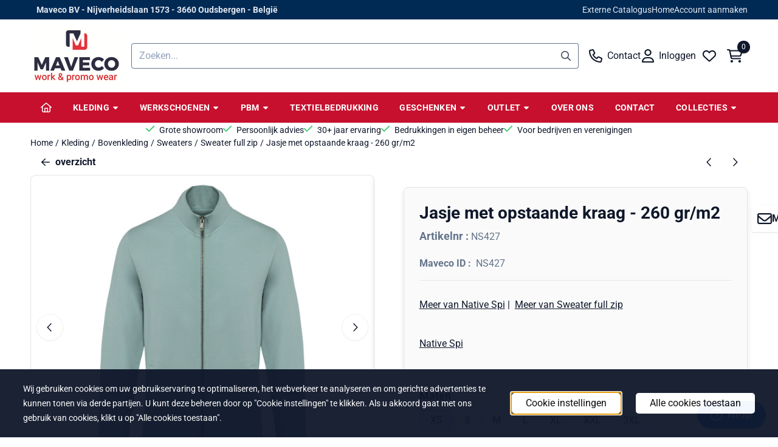

--- FILE ---
content_type: text/html; charset=UTF-8
request_url: https://www.maveco-webshop.be/bedrijfskleding/bovenkleding/sweater/sweater-full-zip/jasje-met-opstaande-kraag-260-gr-m2
body_size: 25832
content:
<!DOCTYPE html> <html lang="nl" class="no-js"> <head> <meta http-equiv="content-type" content="text/html; charset=utf-8"/> <meta name="description" content="Modal Collectie. 48% TENCEL? modal, 47% biologisch katoen, 5% elasthan. TENCEL? is een merk van Lenzing AG. Rechte snit...."/> <meta name="robots" content="index,follow"> <meta name="viewport" content="width=device-width, initial-scale=1, user-scalable=yes, maximum-scale=5" /> <meta name="google-site-verification" content="google-site-verification=bI8SdjRwBYwNwT_uvmfj1yFXL48ZwcSCSx1WrPHwVoc"/> <title>Jasje met opstaande kraag - 260 gr/m2... - Maveco Bedrijfskleding | Veiligheidsschoenen &amp; Werk- en promotiekleding zowel online als fysieke winkel</title> <base href="https://www.maveco-webshop.be/"/> <link rel="dns-prefetch" href="https://fonts.gstatic.com/"> <link rel="dns-prefetch" href="https://cdn.shoptrader.com/"> <link rel="dns-prefetch" href="https://connect.facebook.net/"> <link rel="icon" href="https://www.maveco-webshop.be/images/faviconimages/favicon.jpg" type="image/x-icon"> <link rel="shortcut icon" type="image/x-icon" href="https://www.maveco-webshop.be/images/faviconimages/favicon.jpg"/> <link rel="canonical" href="https://www.maveco-webshop.be/bedrijfskleding/bovenkleding/sweater/sweater-full-zip/jasje-met-opstaande-kraag-260-gr-m2"/> <script>
        window.translations = {
                        PRODUCT_CARD_ARIA_LABEL: 'Product: ',
            PRODUCT_PRIJS_ARIA_LABEL: 'Prijs: ',
                        SHOPPING_CART_BUTTON_ARIA_LABEL_1: 'Voeg ',
            SHOPPING_CART_BUTTON_ARIA_LABEL_2: ' toe aan winkelwagen',
            PRODUCT_PRIJS_KORTING_ARIA_LABEL_1: 'Van ',
            PRODUCT_PRIJS_KORTING_ARIA_LABEL_2: ' voor ',
                        SHOPPINGCART_ARIA_LIVE_QUANTITY_UPDATE_MESSAGE_BEGIN: 'Aantal van',
            SHOPPINGCART_ARIA_LIVE_QUANTITY_INCREASE_MESSAGE: 'is verhoogd naar',
            SHOPPINGCART_ARIA_LIVE_QUANTITY_DECREASE_MESSAGE: 'is verlaagd naar',
            SHOPPINGCART_ARIA_LIVE_DELETE_PRODUCT_MESSAGE: 'is verwijderd uit de winkelwagen.',
            SHOPPINGCART_ARIA_LIVE_QUANTITY_REFRESH_MESSAGE: 'is bijgewerkt naar'
        };
    </script> <style>
            @font-face{font-display:swap;font-family:'Roboto';font-style:normal;font-weight:400;font-stretch:normal;src:url(https://fonts.gstatic.com/s/roboto/v50/KFOMCnqEu92Fr1ME7kSn66aGLdTylUAMQXC89YmC2DPNWubEbVmZiArmlw.woff2) format('woff2');unicode-range:U+0460-052F,U+1C80-1C8A,U+20B4,U+2DE0-2DFF,U+A640-A69F,U+FE2E-FE2F}@font-face{font-display:swap;font-family:'Roboto';font-style:normal;font-weight:400;font-stretch:normal;src:url(https://fonts.gstatic.com/s/roboto/v50/KFOMCnqEu92Fr1ME7kSn66aGLdTylUAMQXC89YmC2DPNWubEbVmQiArmlw.woff2) format('woff2');unicode-range:U+0301,U+0400-045F,U+0490-0491,U+04B0-04B1,U+2116}@font-face{font-display:swap;font-family:'Roboto';font-style:normal;font-weight:400;font-stretch:normal;src:url(https://fonts.gstatic.com/s/roboto/v50/KFOMCnqEu92Fr1ME7kSn66aGLdTylUAMQXC89YmC2DPNWubEbVmYiArmlw.woff2) format('woff2');unicode-range:U+1F00-1FFF}@font-face{font-display:swap;font-family:'Roboto';font-style:normal;font-weight:400;font-stretch:normal;src:url(https://fonts.gstatic.com/s/roboto/v50/KFOMCnqEu92Fr1ME7kSn66aGLdTylUAMQXC89YmC2DPNWubEbVmXiArmlw.woff2) format('woff2');unicode-range:U+0370-0377,U+037A-037F,U+0384-038A,U+038C,U+038E-03A1,U+03A3-03FF}@font-face{font-display:swap;font-family:'Roboto';font-style:normal;font-weight:400;font-stretch:normal;src:url(https://fonts.gstatic.com/s/roboto/v50/KFOMCnqEu92Fr1ME7kSn66aGLdTylUAMQXC89YmC2DPNWubEbVnoiArmlw.woff2) format('woff2');unicode-range:U+0302-0303,U+0305,U+0307-0308,U+0310,U+0312,U+0315,U+031A,U+0326-0327,U+032C,U+032F-0330,U+0332-0333,U+0338,U+033A,U+0346,U+034D,U+0391-03A1,U+03A3-03A9,U+03B1-03C9,U+03D1,U+03D5-03D6,U+03F0-03F1,U+03F4-03F5,U+2016-2017,U+2034-2038,U+203C,U+2040,U+2043,U+2047,U+2050,U+2057,U+205F,U+2070-2071,U+2074-208E,U+2090-209C,U+20D0-20DC,U+20E1,U+20E5-20EF,U+2100-2112,U+2114-2115,U+2117-2121,U+2123-214F,U+2190,U+2192,U+2194-21AE,U+21B0-21E5,U+21F1-21F2,U+21F4-2211,U+2213-2214,U+2216-22FF,U+2308-230B,U+2310,U+2319,U+231C-2321,U+2336-237A,U+237C,U+2395,U+239B-23B7,U+23D0,U+23DC-23E1,U+2474-2475,U+25AF,U+25B3,U+25B7,U+25BD,U+25C1,U+25CA,U+25CC,U+25FB,U+266D-266F,U+27C0-27FF,U+2900-2AFF,U+2B0E-2B11,U+2B30-2B4C,U+2BFE,U+3030,U+FF5B,U+FF5D,U+1D400-1D7FF,U+1EE00-1EEFF}@font-face{font-display:swap;font-family:'Roboto';font-style:normal;font-weight:400;font-stretch:normal;src:url(https://fonts.gstatic.com/s/roboto/v50/KFOMCnqEu92Fr1ME7kSn66aGLdTylUAMQXC89YmC2DPNWubEbVn6iArmlw.woff2) format('woff2');unicode-range:U+0001-000C,U+000E-001F,U+007F-009F,U+20DD-20E0,U+20E2-20E4,U+2150-218F,U+2190,U+2192,U+2194-2199,U+21AF,U+21E6-21F0,U+21F3,U+2218-2219,U+2299,U+22C4-22C6,U+2300-243F,U+2440-244A,U+2460-24FF,U+25A0-27BF,U+2800-28FF,U+2921-2922,U+2981,U+29BF,U+29EB,U+2B00-2BFF,U+4DC0-4DFF,U+FFF9-FFFB,U+10140-1018E,U+10190-1019C,U+101A0,U+101D0-101FD,U+102E0-102FB,U+10E60-10E7E,U+1D2C0-1D2D3,U+1D2E0-1D37F,U+1F000-1F0FF,U+1F100-1F1AD,U+1F1E6-1F1FF,U+1F30D-1F30F,U+1F315,U+1F31C,U+1F31E,U+1F320-1F32C,U+1F336,U+1F378,U+1F37D,U+1F382,U+1F393-1F39F,U+1F3A7-1F3A8,U+1F3AC-1F3AF,U+1F3C2,U+1F3C4-1F3C6,U+1F3CA-1F3CE,U+1F3D4-1F3E0,U+1F3ED,U+1F3F1-1F3F3,U+1F3F5-1F3F7,U+1F408,U+1F415,U+1F41F,U+1F426,U+1F43F,U+1F441-1F442,U+1F444,U+1F446-1F449,U+1F44C-1F44E,U+1F453,U+1F46A,U+1F47D,U+1F4A3,U+1F4B0,U+1F4B3,U+1F4B9,U+1F4BB,U+1F4BF,U+1F4C8-1F4CB,U+1F4D6,U+1F4DA,U+1F4DF,U+1F4E3-1F4E6,U+1F4EA-1F4ED,U+1F4F7,U+1F4F9-1F4FB,U+1F4FD-1F4FE,U+1F503,U+1F507-1F50B,U+1F50D,U+1F512-1F513,U+1F53E-1F54A,U+1F54F-1F5FA,U+1F610,U+1F650-1F67F,U+1F687,U+1F68D,U+1F691,U+1F694,U+1F698,U+1F6AD,U+1F6B2,U+1F6B9-1F6BA,U+1F6BC,U+1F6C6-1F6CF,U+1F6D3-1F6D7,U+1F6E0-1F6EA,U+1F6F0-1F6F3,U+1F6F7-1F6FC,U+1F700-1F7FF,U+1F800-1F80B,U+1F810-1F847,U+1F850-1F859,U+1F860-1F887,U+1F890-1F8AD,U+1F8B0-1F8BB,U+1F8C0-1F8C1,U+1F900-1F90B,U+1F93B,U+1F946,U+1F984,U+1F996,U+1F9E9,U+1FA00-1FA6F,U+1FA70-1FA7C,U+1FA80-1FA89,U+1FA8F-1FAC6,U+1FACE-1FADC,U+1FADF-1FAE9,U+1FAF0-1FAF8,U+1FB00-1FBFF}@font-face{font-display:swap;font-family:'Roboto';font-style:normal;font-weight:400;font-stretch:normal;src:url(https://fonts.gstatic.com/s/roboto/v50/KFOMCnqEu92Fr1ME7kSn66aGLdTylUAMQXC89YmC2DPNWubEbVmbiArmlw.woff2) format('woff2');unicode-range:U+0102-0103,U+0110-0111,U+0128-0129,U+0168-0169,U+01A0-01A1,U+01AF-01B0,U+0300-0301,U+0303-0304,U+0308-0309,U+0323,U+0329,U+1EA0-1EF9,U+20AB}@font-face{font-display:swap;font-family:'Roboto';font-style:normal;font-weight:400;font-stretch:normal;src:url(https://fonts.gstatic.com/s/roboto/v50/KFOMCnqEu92Fr1ME7kSn66aGLdTylUAMQXC89YmC2DPNWubEbVmaiArmlw.woff2) format('woff2');unicode-range:U+0100-02BA,U+02BD-02C5,U+02C7-02CC,U+02CE-02D7,U+02DD-02FF,U+0304,U+0308,U+0329,U+1D00-1DBF,U+1E00-1E9F,U+1EF2-1EFF,U+2020,U+20A0-20AB,U+20AD-20C0,U+2113,U+2C60-2C7F,U+A720-A7FF}@font-face{font-display:swap;font-family:'Roboto';font-style:normal;font-weight:400;font-stretch:normal;src:url(https://fonts.gstatic.com/s/roboto/v50/KFOMCnqEu92Fr1ME7kSn66aGLdTylUAMQXC89YmC2DPNWubEbVmUiAo.woff2) format('woff2');unicode-range:U+0000-00FF,U+0131,U+0152-0153,U+02BB-02BC,U+02C6,U+02DA,U+02DC,U+0304,U+0308,U+0329,U+2000-206F,U+20AC,U+2122,U+2191,U+2193,U+2212,U+2215,U+FEFF,U+FFFD}@font-face{font-display:swap;font-family:'Roboto';font-style:normal;font-weight:700;font-stretch:normal;src:url(https://fonts.gstatic.com/s/roboto/v50/KFOMCnqEu92Fr1ME7kSn66aGLdTylUAMQXC89YmC2DPNWuYjalmZiArmlw.woff2) format('woff2');unicode-range:U+0460-052F,U+1C80-1C8A,U+20B4,U+2DE0-2DFF,U+A640-A69F,U+FE2E-FE2F}@font-face{font-display:swap;font-family:'Roboto';font-style:normal;font-weight:700;font-stretch:normal;src:url(https://fonts.gstatic.com/s/roboto/v50/KFOMCnqEu92Fr1ME7kSn66aGLdTylUAMQXC89YmC2DPNWuYjalmQiArmlw.woff2) format('woff2');unicode-range:U+0301,U+0400-045F,U+0490-0491,U+04B0-04B1,U+2116}@font-face{font-display:swap;font-family:'Roboto';font-style:normal;font-weight:700;font-stretch:normal;src:url(https://fonts.gstatic.com/s/roboto/v50/KFOMCnqEu92Fr1ME7kSn66aGLdTylUAMQXC89YmC2DPNWuYjalmYiArmlw.woff2) format('woff2');unicode-range:U+1F00-1FFF}@font-face{font-display:swap;font-family:'Roboto';font-style:normal;font-weight:700;font-stretch:normal;src:url(https://fonts.gstatic.com/s/roboto/v50/KFOMCnqEu92Fr1ME7kSn66aGLdTylUAMQXC89YmC2DPNWuYjalmXiArmlw.woff2) format('woff2');unicode-range:U+0370-0377,U+037A-037F,U+0384-038A,U+038C,U+038E-03A1,U+03A3-03FF}@font-face{font-display:swap;font-family:'Roboto';font-style:normal;font-weight:700;font-stretch:normal;src:url(https://fonts.gstatic.com/s/roboto/v50/KFOMCnqEu92Fr1ME7kSn66aGLdTylUAMQXC89YmC2DPNWuYjalnoiArmlw.woff2) format('woff2');unicode-range:U+0302-0303,U+0305,U+0307-0308,U+0310,U+0312,U+0315,U+031A,U+0326-0327,U+032C,U+032F-0330,U+0332-0333,U+0338,U+033A,U+0346,U+034D,U+0391-03A1,U+03A3-03A9,U+03B1-03C9,U+03D1,U+03D5-03D6,U+03F0-03F1,U+03F4-03F5,U+2016-2017,U+2034-2038,U+203C,U+2040,U+2043,U+2047,U+2050,U+2057,U+205F,U+2070-2071,U+2074-208E,U+2090-209C,U+20D0-20DC,U+20E1,U+20E5-20EF,U+2100-2112,U+2114-2115,U+2117-2121,U+2123-214F,U+2190,U+2192,U+2194-21AE,U+21B0-21E5,U+21F1-21F2,U+21F4-2211,U+2213-2214,U+2216-22FF,U+2308-230B,U+2310,U+2319,U+231C-2321,U+2336-237A,U+237C,U+2395,U+239B-23B7,U+23D0,U+23DC-23E1,U+2474-2475,U+25AF,U+25B3,U+25B7,U+25BD,U+25C1,U+25CA,U+25CC,U+25FB,U+266D-266F,U+27C0-27FF,U+2900-2AFF,U+2B0E-2B11,U+2B30-2B4C,U+2BFE,U+3030,U+FF5B,U+FF5D,U+1D400-1D7FF,U+1EE00-1EEFF}@font-face{font-display:swap;font-family:'Roboto';font-style:normal;font-weight:700;font-stretch:normal;src:url(https://fonts.gstatic.com/s/roboto/v50/KFOMCnqEu92Fr1ME7kSn66aGLdTylUAMQXC89YmC2DPNWuYjaln6iArmlw.woff2) format('woff2');unicode-range:U+0001-000C,U+000E-001F,U+007F-009F,U+20DD-20E0,U+20E2-20E4,U+2150-218F,U+2190,U+2192,U+2194-2199,U+21AF,U+21E6-21F0,U+21F3,U+2218-2219,U+2299,U+22C4-22C6,U+2300-243F,U+2440-244A,U+2460-24FF,U+25A0-27BF,U+2800-28FF,U+2921-2922,U+2981,U+29BF,U+29EB,U+2B00-2BFF,U+4DC0-4DFF,U+FFF9-FFFB,U+10140-1018E,U+10190-1019C,U+101A0,U+101D0-101FD,U+102E0-102FB,U+10E60-10E7E,U+1D2C0-1D2D3,U+1D2E0-1D37F,U+1F000-1F0FF,U+1F100-1F1AD,U+1F1E6-1F1FF,U+1F30D-1F30F,U+1F315,U+1F31C,U+1F31E,U+1F320-1F32C,U+1F336,U+1F378,U+1F37D,U+1F382,U+1F393-1F39F,U+1F3A7-1F3A8,U+1F3AC-1F3AF,U+1F3C2,U+1F3C4-1F3C6,U+1F3CA-1F3CE,U+1F3D4-1F3E0,U+1F3ED,U+1F3F1-1F3F3,U+1F3F5-1F3F7,U+1F408,U+1F415,U+1F41F,U+1F426,U+1F43F,U+1F441-1F442,U+1F444,U+1F446-1F449,U+1F44C-1F44E,U+1F453,U+1F46A,U+1F47D,U+1F4A3,U+1F4B0,U+1F4B3,U+1F4B9,U+1F4BB,U+1F4BF,U+1F4C8-1F4CB,U+1F4D6,U+1F4DA,U+1F4DF,U+1F4E3-1F4E6,U+1F4EA-1F4ED,U+1F4F7,U+1F4F9-1F4FB,U+1F4FD-1F4FE,U+1F503,U+1F507-1F50B,U+1F50D,U+1F512-1F513,U+1F53E-1F54A,U+1F54F-1F5FA,U+1F610,U+1F650-1F67F,U+1F687,U+1F68D,U+1F691,U+1F694,U+1F698,U+1F6AD,U+1F6B2,U+1F6B9-1F6BA,U+1F6BC,U+1F6C6-1F6CF,U+1F6D3-1F6D7,U+1F6E0-1F6EA,U+1F6F0-1F6F3,U+1F6F7-1F6FC,U+1F700-1F7FF,U+1F800-1F80B,U+1F810-1F847,U+1F850-1F859,U+1F860-1F887,U+1F890-1F8AD,U+1F8B0-1F8BB,U+1F8C0-1F8C1,U+1F900-1F90B,U+1F93B,U+1F946,U+1F984,U+1F996,U+1F9E9,U+1FA00-1FA6F,U+1FA70-1FA7C,U+1FA80-1FA89,U+1FA8F-1FAC6,U+1FACE-1FADC,U+1FADF-1FAE9,U+1FAF0-1FAF8,U+1FB00-1FBFF}@font-face{font-display:swap;font-family:'Roboto';font-style:normal;font-weight:700;font-stretch:normal;src:url(https://fonts.gstatic.com/s/roboto/v50/KFOMCnqEu92Fr1ME7kSn66aGLdTylUAMQXC89YmC2DPNWuYjalmbiArmlw.woff2) format('woff2');unicode-range:U+0102-0103,U+0110-0111,U+0128-0129,U+0168-0169,U+01A0-01A1,U+01AF-01B0,U+0300-0301,U+0303-0304,U+0308-0309,U+0323,U+0329,U+1EA0-1EF9,U+20AB}@font-face{font-display:swap;font-family:'Roboto';font-style:normal;font-weight:700;font-stretch:normal;src:url(https://fonts.gstatic.com/s/roboto/v50/KFOMCnqEu92Fr1ME7kSn66aGLdTylUAMQXC89YmC2DPNWuYjalmaiArmlw.woff2) format('woff2');unicode-range:U+0100-02BA,U+02BD-02C5,U+02C7-02CC,U+02CE-02D7,U+02DD-02FF,U+0304,U+0308,U+0329,U+1D00-1DBF,U+1E00-1E9F,U+1EF2-1EFF,U+2020,U+20A0-20AB,U+20AD-20C0,U+2113,U+2C60-2C7F,U+A720-A7FF}@font-face{font-display:swap;font-family:'Roboto';font-style:normal;font-weight:700;font-stretch:normal;src:url(https://fonts.gstatic.com/s/roboto/v50/KFOMCnqEu92Fr1ME7kSn66aGLdTylUAMQXC89YmC2DPNWuYjalmUiAo.woff2) format('woff2');unicode-range:U+0000-00FF,U+0131,U+0152-0153,U+02BB-02BC,U+02C6,U+02DA,U+02DC,U+0304,U+0308,U+0329,U+2000-206F,U+20AC,U+2122,U+2191,U+2193,U+2212,U+2215,U+FEFF,U+FFFD}#owl-carousel-homepage .owl-dots .owl-dot.active span,#owl-carousel-homepage .owl-dots .owl-dot:hover span{background:##9baa9b!important}div#slider-homepage{max-height:px}.mega-menu{--mega-menu-column-width:275px;--mega-menu-column-spacer:2rem;--mega-menu-extra-field-spacer:var(--mega-menu-column-spacer);--mega-menu-extra-field-width:275px;--mega-menu-heading-color:var(--grey-900);--mega-menu-heading-color-hover:var(--grey-900);--mega-menu-link-color:var(--grey-700);--mega-menu-link-color-hover:var(--grey-700);--mega-menu-extra-field-color:var(--grey-700);justify-content:space-between;gap:var(--mega-menu-extra-field-spacer);display:none;position:absolute;height:auto;z-index:var(--mega-menu-dropdown-z-index);background:#fff;box-shadow:none;transition-property:box-shadow;border-radius:var(--mega-menu-dropdown-border-radius);border:0}.mega-menu:has(.mega-menu__extra-field){--mega-menu-column-width:245px}.hasSubChilds.mega-menu,.smallMenuMaxItems.mega-menu{--mega-menu-nav-width:calc(100% - var(--mega-menu-extra-field-width) - var(--mega-menu-extra-field-spacer));left:0;width:100%;padding-block:1.5rem;padding-inline:2rem}.hasNoSubChilds:not(.smallMenuMaxItems).mega-menu{--mega-menu-nav-width:auto;--mega-menu-min-width:12rem;min-width:var(--mega-menu-min-width);width:max-content;padding-block:.5rem;padding-inline:var(--site-nav-item-padding-x)}@supports selector(:has(a,b)){.site-nav-item--level-0:has(.hasNoSubChilds:not(.smallMenuMaxItems).mega-menu){position:relative}.hasNoSubChilds:not(.smallMenuMaxItems).mega-menu{min-width:max(var(--mega-menu-min-width), 100%)}}.site-nav-item--level-0 .mega-menu.is-open,.site-nav-item--level-0:hover .mega-menu,.site-nav-item--level-0.js-hover .mega-menu{display:flex;--mega-menu-box-shadow-backdrop:-500vh 1000vh 0 1000vh rgba(0, 0, 0, .05);--mega-menu-box-shadow-border-color:var(--border-color);--mega-menu-box-shadow-border:0 1px 0 0 var(--mega-menu-box-shadow-border-color), /* bottom */
            -1px 0 0 0 var(--mega-menu-box-shadow-border-color), /* left */
            1px 0 0 0 var(--mega-menu-box-shadow-border-color);box-shadow:var(--mega-menu-box-shadow-border),var(--shadow-xl),var(--mega-menu-box-shadow-backdrop)}.hasSubChilds .mega-menu__nav,.smallMenuMaxItems .mega-menu__nav{column-gap:var(--mega-menu-column-spacer);column-width:var(--mega-menu-column-width);column-count:auto}.mega-menu__nav{width:100%}.hasSubChilds .mega-menu__list-wrapper{flex:1 0 auto;width:100%;margin-bottom:1rem;-webkit-column-break-inside:avoid;page-break-inside:avoid;break-inside:avoid}.mega-menu__list-heading,.mega-menu__list-item-link{display:block;text-overflow:ellipsis;overflow-x:hidden}@media screen and (max-width:1200px){.site-nav-item-link--level-0,.mega-menu__list-heading,.mega-menu__list-item-link{font-size:var(--text-size-sm)}}.mega-menu__list-heading:hover,.mega-menu__list-heading:focus,.mega-menu__list-item-link:hover,.mega-menu__list-item-link:focus{text-decoration:underline}.hasSubChilds .mega-menu__list-heading{font-weight:var(--font-weight-bold);color:var(--mega-menu-heading-color)}.hasSubChilds .mega-menu__list-heading:hover,.hasSubChilds .mega-menu__list-heading:focus{color:var(--mega-menu-heading-color-hover)}.hasNoSubChilds .mega-menu__list-heading,.hasNoSubChilds .mega-menu__extra-field{padding-block:.5rem}.mega-menu__list-item-link{padding-block:.25em}.hasNoSubChilds .mega-menu__list-heading,.mega-menu__list-item-link{color:var(--mega-menu-link-color)}.hasNoSubChilds .mega-menu__list-heading:hover,.hasNoSubChilds .mega-menu__list-heading:focus,.mega-menu__list-item-link:hover,.mega-menu__list-item-link:focus{color:var(--mega-menu-link-color-hover)}.mega-menu__btn{--btn-font-weight:var(--font-weight-normal);margin-top:.25rem}.mega-menu__extra-field{color:var(--mega-menu-extra-field-color)}.mega-menu__extra-field img{max-width:100%;height:auto}.mega-menu__extra-field--has-category-image{display:flex}.mega-menu__category-image{margin:auto}
        </style> <link rel="stylesheet" href="/themes/4000/css/abstracts/_print.css" media="print" crossorigin> <link rel="stylesheet" href="/themes/4000/css/abstracts/_variables_new.css?v=132.29671856103508664976" crossorigin> <link rel="stylesheet" href="/images/css/stApp-4000.css?v=132.29671856103508664976" crossorigin> <link rel="stylesheet" href="/themes/4000/css/stProduct-4000.css?v=132.29671856103508664976" crossorigin> <link rel="stylesheet" href="/themes/4000/css/homepagebuilder.css.signalize?controller=product&pageId=4020&v=132.29671856103508664976" crossorigin> <link rel="stylesheet" href="/themes/4000/css/icomoon.css?v=132.29671856103508664976" media="print" onload="this.media='all'" crossorigin> <script>
        window.dataLayer = window.dataLayer || [];

        function gtag(){
            dataLayer.push(arguments);
        }

        gtag('consent', 'default', {
            'ad_storage': 'granted',
            'ad_user_data': 'granted',
            'ad_personalization': 'granted',
            'analytics_storage': 'granted',
            'functionality_storage': 'granted',
            'personalization_storage': 'granted',
            'security_storage': 'granted',
        });
    </script> <script>(function (w, d, s, l, i) {
            w[l] = w[l] || []; w[l].push({
                'gtm.start':
                    new Date().getTime(), event: 'gtm.js'
            }); var f = d.getElementsByTagName(s)[0],
                j = d.createElement(s), dl = l != 'dataLayer' ? '&l=' + l : ''; j.async = true; j.src =
                'https://www.googletagmanager.com/gtm.js?id=' + i + dl; f.parentNode.insertBefore(j, f);
        })(window,document,'script','dataLayer','GTM-TQLGDCG');
    </script> <script type="application/ld+json">
            {
    "@context": "https://schema.org",
    "@type": "Organization",
    "@id": "https://www.maveco-webshop.be#organization",
    "name": "Maveco BV",
    "url": "https://www.maveco-webshop.be",
    "description": "Maveco biedt een ruim assortiment bedrijfs- en promotiekleding, veiligheidsschoenen en PBM's. Bestel eenvoudig online of bezoek onze winkel in Limburg!",
    "logo": "https://www.maveco-webshop.be/images/shoplogoimages/maveco300-200.png",
    "address": {
        "@type": "PostalAddress",
        "streetAddress": "Nijverheidslaan 1573",
        "postalCode": "3660",
        "addressLocality": "Oudsbergen (Opglabbeek)",
        "addressCountry": "BE"
    },
    "contactPoint": {
        "@type": "ContactPoint",
        "contactType": "customer service",
        "telephone": "+3289853445",
        "email": "verkoop@maveco.be"
    },
    "vatID": "BE0452109872"
}
        </script> <script type="application/ld+json">
            {
    "@context": "https://schema.org",
    "@type": "WebSite",
    "@id": "https://www.maveco-webshop.be#website",
    "url": "https://www.maveco-webshop.be",
    "name": "Maveco BV",
    "publisher": {
        "@id": "https://www.maveco-webshop.be#organization"
    },
    "potentialAction": {
        "@type": "SearchAction",
        "target": {
            "@type": "EntryPoint",
            "urlTemplate": "https://www.maveco-webshop.be/advanced_search_result.php?keywords={search_term_string}"
        },
        "query-input": "required name=search_term_string"
    }
}
        </script>
    
    
        
            <script type="application/ld+json">{
    "@context": "https://schema.org",
    "@graph": [
        {
            "@type": "Product",
            "@id": "https://www.maveco-webshop.be/bedrijfskleding/bovenkleding/sweater/sweater-full-zip/jasje-met-opstaande-kraag-260-gr-m2#product",
            "isPartOf": {
                "@id": "https://www.maveco-webshop.be#website"
            },
            "mainEntityOfPage": {
                "@type": "WebPage",
                "@id": "https://www.maveco-webshop.be/bedrijfskleding/bovenkleding/sweater/sweater-full-zip/jasje-met-opstaande-kraag-260-gr-m2"
            },
            "name": "Jasje met opstaande kraag  - 260 gr/m2",
            "image": [
                "https://www.maveco-webshop.be/images/productimages/big/ps_ns427_jadegreen.jpg",
                "https://www.maveco-webshop.be/images/productimages/big/ps_ns427_ivory.jpg",
                "https://www.maveco-webshop.be/images/productimages/big/ps_ns427_aquamarine.jpg",
                "https://www.maveco-webshop.be/images/productimages/big/ps_ns427_navyblue.jpg"
            ],
            "description": "Modal Collectie. 48% TENCEL? modal, 47% biologisch katoen, 5% elasthan. TENCEL? is een merk van Lenzing AG. Rechte snit. Opstaande kraag. Voelt heel zacht aan. Zakken en midden van het voorpand met rits in gerecycleerd metaal. Zakken met biesstiksel. Zak in de hoofdstof. Mouwboorden en onderzijde in de hoofdstof. Halsopening met binnenin nektape in de hoofdstof. Overlocksteek aan de mouwuiteinden, de armsgaten, op de capuchon en aan de onderkant. Halvemaan op de achterkant",
            "offers": {
                "@type": "Offer",
                "@id": "https://www.maveco-webshop.be/bedrijfskleding/bovenkleding/sweater/sweater-full-zip/jasje-met-opstaande-kraag-260-gr-m2#offer",
                "price": "26.21",
                "priceCurrency": "EUR",
                "url": "https://www.maveco-webshop.be/bedrijfskleding/bovenkleding/sweater/sweater-full-zip/jasje-met-opstaande-kraag-260-gr-m2",
                "itemCondition": "https://schema.org/NewCondition",
                "availability": "https://schema.org/InStock"
            },
            "mpn": "NS427",
            "sku": "NS427",
            "brand": {
                "@type": "Brand",
                "name": "Native Spi"
            }
        },
        {
            "@type": "BreadcrumbList",
            "@id": "https://www.maveco-webshop.be/bedrijfskleding/bovenkleding/sweater/sweater-full-zip/jasje-met-opstaande-kraag-260-gr-m2#breadcrumb",
            "itemListElement": [
                {
                    "@type": "ListItem",
                    "position": 1,
                    "name": "Home",
                    "item": "https://www.maveco-webshop.be/"
                },
                {
                    "@type": "ListItem",
                    "position": 2,
                    "name": "Kleding",
                    "item": "https://www.maveco-webshop.be/bedrijfskleding/"
                },
                {
                    "@type": "ListItem",
                    "position": 3,
                    "name": "Bovenkleding",
                    "item": "https://www.maveco-webshop.be/bedrijfskleding/bovenkleding/"
                },
                {
                    "@type": "ListItem",
                    "position": 4,
                    "name": "Sweaters",
                    "item": "https://www.maveco-webshop.be/bedrijfskleding/bovenkleding/sweater/"
                },
                {
                    "@type": "ListItem",
                    "position": 5,
                    "name": "Sweater full zip",
                    "item": "https://www.maveco-webshop.be/bedrijfskleding/bovenkleding/sweater/sweater-full-zip/"
                },
                {
                    "@type": "ListItem",
                    "position": 6,
                    "name": "Jasje met opstaande kraag  - 260 gr/m2",
                    "item": "https://www.maveco-webshop.be/bedrijfskleding/bovenkleding/sweater/sweater-full-zip/jasje-met-opstaande-kraag-260-gr-m2"
                }
            ]
        }
    ]
}</script> <meta name="twitter:card" content="summary" /> <meta name="twitter:title" content="Jasje met opstaande kraag - 260 gr/m2... - Maveco Bedrijfskleding | Veiligheidsschoenen &amp; Werk- en promotiekleding zowel online als fysieke winkel" /> <meta name="twitter:description" content="Modal Collectie. 48% TENCEL? modal, 47% biologisch katoen, 5% elasthan. TENCEL? is een merk van Lenzing AG. Rechte snit...." /> <meta name="twitter:image" content="https://www.maveco-webshop.be/images/productimages/big/ps_ns427_jadegreen.jpg" /> <meta name="twitter:url" content="https://www.maveco-webshop.be/bedrijfskleding/bovenkleding/sweater/sweater-full-zip/jasje-met-opstaande-kraag-260-gr-m2" /></head> <body id="st_product" class="bedrijfskleding bovenkleding sweater sweater-full-zip jasje-met-opstaande-kraag-260-gr-m2 not-logged-in "> <noscript> <iframe src="https://www.googletagmanager.com/ns.html?id=GTM-TQLGDCG" height="0" width="0" style="display:none;visibility:hidden"></iframe> </noscript> <a href="#main-content" class="skip-link_btn btn btn-dark">Ga naar hoofdinhoud</a> <a name="body-top"></a> <div class="page_placeholder_layover" id="page_placeholder_layover"> <img src="opc_loader.png" class="opc_loader" alt="" role="presentation"/> </div> <div id="cookieAriaLiveRegion" class="sr-only" aria-live="polite" aria-atomic="true"> <p id="cookieAriaLiveMessage">Cookievoorkeuren zijn momenteel gesloten.</p> </div><div id="wishlist_popup" class="modal jsWishlistPopup" role="dialog" aria-labelledby="wishlistPopupTitle" aria-modal="true" aria-hidden="true"> <div class="modal-content"> <div class="modal-header"> <div class="modal-title"> <h2 id="wishlistPopupTitle">Wensenlijst</h2> </div> <button class="btn-icon btn-transparent btn-close jsModalClose" aria-label="Sluit pop-up" title="Sluit pop-up"> <span class="st-icon st-icon-style-regular st-icon-xmark"> <svg xmlns="http://www.w3.org/2000/svg" viewBox="0 0 320 512"> <path d="M312.1 375c9.369 9.369 9.369 24.57 0 33.94s-24.57 9.369-33.94 0L160 289.9l-119 119c-9.369 9.369-24.57 9.369-33.94 0s-9.369-24.57 0-33.94L126.1 256L7.027 136.1c-9.369-9.369-9.369-24.57 0-33.94s24.57-9.369 33.94 0L160 222.1l119-119c9.369-9.369 24.57-9.369 33.94 0s9.369 24.57 0 33.94L193.9 256L312.1 375z"/> </svg> </span> </button> </div> <div class="modal-body"> <div class="table-section"></div> </div> </div> </div><aside class="topmenu" aria-label="Topmenu"> <div class="bs-container d-flex" style="height:100%;"> <div class="topmenu-inner" id="menu_top"> <div class="topmenu-inner-col"> <div id="menu_top_content" class="topmenu-content"> <p style="margin-left:10px;"><strong>Maveco BV - Nijverheidslaan 1573 - 3660 Oudsbergen - België</strong></p> </div> </div> <nav class="topmenu-inner-col" aria-label="Topmenu navigatie"> <ul class="topmenu-nav"> <li class="topmenu-nav-item topmenu-nav-item-1"><a href="https://www.maveco-webshop.be/landingspagina/" target="_self">Externe Catalogus</a></li> <li class="topmenu-nav-item topmenu-nav-item-2"><a href="https://www.maveco-webshop.be/" target="_self">Home</a></li> <li class="topmenu-nav-item topmenu-nav-item-3"><a href="https://www.maveco-webshop.be/create_account.php" target="_self">Account aanmaken</a></li> </ul> </nav> </div> </div> </aside><header class="site-header site-header-large site-header-large-logo-left" role="banner" aria-label="Website header"> <div class="bs-container"> <div class="site-header-inner row align-items-center justify-content-between"> <div class="col-auto col-logo d-flex align-items-center"> <a class="header-logo | d-flex justify-content-center align-items-center" style="height:100%;" href="https://www.maveco-webshop.be/" > <img data-use-webp='no' fetchpriority='high' width='300' height='200' alt='maveco-webshop.be Startpagina' style=' box-sizing:content-box;
            max-height:100px;
            max-width:200px;
            padding-top:10px;
            padding-bottom:10px;' class='header-logo-image' src='/images/shoplogoimages/maveco300-200.png' onerror='this.onerror=null; this.src="/images/placeholders/image_missing_vierkant.png";'> </a> </div> <div class="col"> <div class="site-header-searchbar"> <form name="advanced_search" action="https://www.maveco-webshop.be/advanced_search_result.php" method="get" enctype="application/x-www-form-urlencoded"> <input type="hidden" name="form_name" value="advanced_search"> <label for="search" class="sr-only">Zoeken</label> <div class="input-group"> <input type="hidden" name="search_in_description" value="0"> <input type="hidden" name="Beschrijving" value="0"> <input type="hidden" name="Artikelnaam" value=true> <input type="hidden" name="Ean" value="0"> <input type="hidden" name="Sku" value="0"> <input type="hidden" name="Artikelnummer" value="1"> <input type="hidden" name="Tag" value="1"> <input type="hidden" name="inc_subcat" value="1"> <input name="keywords" type="search" value="" placeholder="Zoeken..." class="form-control form-control-visually-first" id="search"/> <button class="btn btn-icon btn-input-group" type="submit"> <span class="st-icon st-icon-style-regular st-icon-magnifying-glass"> <svg xmlns="http://www.w3.org/2000/svg" viewBox="0 0 512 512"> <path d="M504.1 471l-134-134C399.1 301.5 415.1 256.8 415.1 208c0-114.9-93.13-208-208-208S-.0002 93.13-.0002 208S93.12 416 207.1 416c48.79 0 93.55-16.91 129-45.04l134 134C475.7 509.7 481.9 512 488 512s12.28-2.344 16.97-7.031C514.3 495.6 514.3 480.4 504.1 471zM48 208c0-88.22 71.78-160 160-160s160 71.78 160 160s-71.78 160-160 160S48 296.2 48 208z"/> </svg> </span> </button> </div> </form> <div class="overlay-searchbar"></div> </div> </div> <div class="col-auto d-flex justify-content-end"> <nav class="site-header-nav d-flex" aria-label="Gebruikersnavigatie"> <a href="/contact/" class="site-header-nav-item site-header-nav-item-containing-text has_icon_left" aria-label="Contact"> <span class="st-icon st-icon-style-regular st-icon-phone"> <svg xmlns="http://www.w3.org/2000/svg" viewBox="0 0 512 512"> <path d="M480.3 320.3L382.1 278.2c-21.41-9.281-46.64-3.109-61.2 14.95l-27.44 33.5c-44.78-25.75-82.29-63.25-108-107.1l33.55-27.48c17.91-14.62 24.09-39.7 15.02-61.05L191.7 31.53c-10.16-23.2-35.34-35.86-59.87-30.19l-91.25 21.06C16.7 27.86 0 48.83 0 73.39c0 241.9 196.7 438.6 438.6 438.6c24.56 0 45.53-16.69 50.1-40.53l21.06-91.34C516.4 355.5 503.6 330.3 480.3 320.3zM463.9 369.3l-21.09 91.41c-.4687 1.1-2.109 3.281-4.219 3.281c-215.4 0-390.6-175.2-390.6-390.6c0-2.094 1.297-3.734 3.344-4.203l91.34-21.08c.3125-.0781 .6406-.1094 .9531-.1094c1.734 0 3.359 1.047 4.047 2.609l42.14 98.33c.75 1.766 .25 3.828-1.25 5.062L139.8 193.1c-8.625 7.062-11.25 19.14-6.344 29.14c33.01 67.23 88.26 122.5 155.5 155.5c9.1 4.906 22.09 2.281 29.16-6.344l40.01-48.87c1.109-1.406 3.187-1.938 4.922-1.125l98.26 42.09C463.2 365.2 464.3 367.3 463.9 369.3z"/> </svg> </span> <span class="site-header-nav-item_text">Contact</span> </a> <a href="https://www.maveco-webshop.be/login.php" role="button" class="site-header-nav-item site-header-nav-item-containing-text has_icon_left" aria-label="Inloggen"> <span class="st-icon st-icon-style-regular st-icon-user"> <svg xmlns="http://www.w3.org/2000/svg" viewBox="0 0 448 512"> <path d="M272 304h-96C78.8 304 0 382.8 0 480c0 17.67 14.33 32 32 32h384c17.67 0 32-14.33 32-32C448 382.8 369.2 304 272 304zM48.99 464C56.89 400.9 110.8 352 176 352h96c65.16 0 119.1 48.95 127 112H48.99zM224 256c70.69 0 128-57.31 128-128c0-70.69-57.31-128-128-128S96 57.31 96 128C96 198.7 153.3 256 224 256zM224 48c44.11 0 80 35.89 80 80c0 44.11-35.89 80-80 80S144 172.1 144 128C144 83.89 179.9 48 224 48z"/> </svg> </span> <span class="site-header-nav-item_text">Inloggen</span> </a> <a href="https://www.maveco-webshop.be/account_wishlist.php" class="site-header-nav-item" aria-label="Ga naar wensenlijst"> <span class="st-icon st-icon-style-regular st-icon-heart"> <svg xmlns="http://www.w3.org/2000/svg" viewBox="0 0 512 512"> <path d="M244 84L255.1 96L267.1 84.02C300.6 51.37 347 36.51 392.6 44.1C461.5 55.58 512 115.2 512 185.1V190.9C512 232.4 494.8 272.1 464.4 300.4L283.7 469.1C276.2 476.1 266.3 480 256 480C245.7 480 235.8 476.1 228.3 469.1L47.59 300.4C17.23 272.1 0 232.4 0 190.9V185.1C0 115.2 50.52 55.58 119.4 44.1C164.1 36.51 211.4 51.37 244 84C243.1 84 244 84.01 244 84L244 84zM255.1 163.9L210.1 117.1C188.4 96.28 157.6 86.4 127.3 91.44C81.55 99.07 48 138.7 48 185.1V190.9C48 219.1 59.71 246.1 80.34 265.3L256 429.3L431.7 265.3C452.3 246.1 464 219.1 464 190.9V185.1C464 138.7 430.4 99.07 384.7 91.44C354.4 86.4 323.6 96.28 301.9 117.1L255.1 163.9z"/> </svg> </span> </a> <div class="site-header-basket-wrapper basket_wrapper"> <div class="site-header-nav-item"> <a href="https://www.maveco-webshop.be/shopping_cart.php" role="button" id="basket-toggle" class="basket-button" aria-controls="floating-basket" aria-expanded="false" aria-label="Winkelwagen bekijken, 0 items" aria-haspopup="true"> <span class="st-icon st-icon-style-regular st-icon-cart-shopping"> <svg xmlns="http://www.w3.org/2000/svg" viewBox="0 0 576 512"> <path d="M24 0C10.7 0 0 10.7 0 24S10.7 48 24 48H69.5c3.8 0 7.1 2.7 7.9 6.5l51.6 271c6.5 34 36.2 58.5 70.7 58.5H488c13.3 0 24-10.7 24-24s-10.7-24-24-24H199.7c-11.5 0-21.4-8.2-23.6-19.5L170.7 288H459.2c32.6 0 61.1-21.8 69.5-53.3l41-152.3C576.6 57 557.4 32 531.1 32h-411C111 12.8 91.6 0 69.5 0H24zM131.1 80H520.7L482.4 222.2c-2.8 10.5-12.3 17.8-23.2 17.8H161.6L131.1 80zM176 512a48 48 0 1 0 0-96 48 48 0 1 0 0 96zm336-48a48 48 0 1 0 -96 0 48 48 0 1 0 96 0z"/> </svg> </span> <span class="quantity" id="basket-count" data-bind="text: cartCount" aria-live="polite">0</span> </a> </div> <div class="floating_basket_wrapper dropdown-menu" id="floating-basket" aria-label="Winkelwagen overzicht" hidden> <div class="basket_content"> <a href="https://www.maveco-webshop.be/shopping_cart.php" id="skip-to-checkout">Sla productlijst over en ga naar afrekenen</a> <table data-bind="visible: cartTable().length > 0" role="table" aria-label="Producten in winkelwagen"> <tbody data-bind="foreach: cartTable" role="rowgroup"> <tr role="row" data-bind="attr: { 'aria-labelledby': 'product-name-' + product_id(), 'aria-describedby': 'product-quantity-' + product_id() + ' product-price-' + product_id() }"> <td role="cell" class="product_image_cell"> <div class="product_image"> <img data-bind="attr: { src: image(), alt: name }"> </div> </td> <td role="cell" class="product_name_cell"> <p data-bind="attr: { 'id': 'product-name-' + product_id() }"><span data-bind="attr: { 'id': 'product-quantity-' + product_id() }, text: quantity"></span> x <a data-bind="attr: { href: url, 'aria-describedby': 'product-quantity-' + product_id() }, text: name"></a></p> <span data-bind="foreach: attributes, visible: attributes().length > 0"> <small><i>-&nbsp;<span data-bind="html: option_name() + ' ' + value_name()"></span></i></small><br> </span> <p data-bind="attr: { 'id': 'product-price-' + product_id() }, html: $root.currencyFormat.symbolLeft + stAppTools.number_format(parseFloat(total_price()) * parseFloat($root.currencyFormat.value), $root.currencyFormat.decimalPlaces, $root.currencyFormat.decimalPoint, $root.currencyFormat.thousandsPoint) + $root.currencyFormat.symbolRight"></p> </td> <td class="product_price_cell" data-bind="click: $parent.removeProduct"> <button aria-label="Verwijder dit product uit de winkelwagen" class="btn btn-transparent"> <span class="st-icon st-icon-style-regular st-icon-trash"> <svg xmlns="http://www.w3.org/2000/svg" viewBox="0 0 448 512"> <path d="M424 80C437.3 80 448 90.75 448 104C448 117.3 437.3 128 424 128H412.4L388.4 452.7C385.9 486.1 358.1 512 324.6 512H123.4C89.92 512 62.09 486.1 59.61 452.7L35.56 128H24C10.75 128 0 117.3 0 104C0 90.75 10.75 80 24 80H93.82L130.5 24.94C140.9 9.357 158.4 0 177.1 0H270.9C289.6 0 307.1 9.358 317.5 24.94L354.2 80H424zM177.1 48C174.5 48 171.1 49.34 170.5 51.56L151.5 80H296.5L277.5 51.56C276 49.34 273.5 48 270.9 48H177.1zM364.3 128H83.69L107.5 449.2C108.1 457.5 115.1 464 123.4 464H324.6C332.9 464 339.9 457.5 340.5 449.2L364.3 128z"/> </svg> </span> </button> </td> </tr> </tbody> </table> <span class="shopping-cart-empty" data-bind="visible: cartTable().length == 0">
            Uw winkelwagen is leeg
        </span> </div> <div class="clear"></div> <div class="floating_basket_total clearfix"> <span class="floating_basket_total_price" data-bind="html: cartValue"></span> <a id="btn-basket-checkout" href="https://www.maveco-webshop.be/shopping_cart.php" class="configuration_btn configuration_button button configuration_button_submit has_icon_right" data-bind="visible: cartTable().length != 0" role="button"> <span class="button">Afrekenen</span> <span class="st-icon st-icon-style-regular st-icon-arrow-right"> <svg xmlns="http://www.w3.org/2000/svg" viewBox="0 0 448 512"> <path d="M264.6 70.63l176 168c4.75 4.531 7.438 10.81 7.438 17.38s-2.688 12.84-7.438 17.38l-176 168c-9.594 9.125-24.78 8.781-33.94-.8125c-9.156-9.5-8.812-24.75 .8125-33.94l132.7-126.6H24.01c-13.25 0-24.01-10.76-24.01-24.01s10.76-23.99 24.01-23.99h340.1l-132.7-126.6C221.8 96.23 221.5 80.98 230.6 71.45C239.8 61.85 254.1 61.51 264.6 70.63z"/> </svg> </span> </a> </div> </div> </div> </nav> </div> </div> </div> </header><header class="main-header-mobile" role="banner" aria-label="Website header"> <div class="header-mobile "> <div class="bs-container header-mobile-container"> <div class="header-mobile-col" style="flex:1;"> <div class="header-mobile-icon menu-icon" tabindex="0" role="button" aria-controls="mobile_menu" aria-expanded="false"> <span class="st-icon st-icon-style-regular st-icon-bars"> <svg xmlns="http://www.w3.org/2000/svg" viewBox="0 0 448 512"> <path d="M0 88C0 74.75 10.75 64 24 64H424C437.3 64 448 74.75 448 88C448 101.3 437.3 112 424 112H24C10.75 112 0 101.3 0 88zM0 248C0 234.7 10.75 224 24 224H424C437.3 224 448 234.7 448 248C448 261.3 437.3 272 424 272H24C10.75 272 0 261.3 0 248zM424 432H24C10.75 432 0 421.3 0 408C0 394.7 10.75 384 24 384H424C437.3 384 448 394.7 448 408C448 421.3 437.3 432 424 432z"/> </svg> </span></div> </div> <div class="header-mobile-col"> <div id="mobile_menu_logo" class="header-mobile-logo"> <a class="header-mobile-logo-link" href=https://www.maveco-webshop.be/> <img data-use-webp='no' width='300' height='200' fetchpriority='high' alt='maveco-webshop.be Startpagina' class='header-mobile-logo-image' src='/images/shoplogoimages/maveco300-200.png' onerror='this.onerror=null; this.src="/images/placeholders/image_missing_vierkant.png";'> </a> </div> </div> <nav class="header-mobile-col justify-content-end" style="flex:1;" id="mobile_menu_show_quantity_JS" aria-label="Gebruikersnavigatie"> <div class="header-mobile-icon custom-mobile-icon"> <a href="/contact/"> <span class="st-icon st-icon-style-regular st-icon-phone"> <svg xmlns="http://www.w3.org/2000/svg" viewBox="0 0 512 512"> <path d="M480.3 320.3L382.1 278.2c-21.41-9.281-46.64-3.109-61.2 14.95l-27.44 33.5c-44.78-25.75-82.29-63.25-108-107.1l33.55-27.48c17.91-14.62 24.09-39.7 15.02-61.05L191.7 31.53c-10.16-23.2-35.34-35.86-59.87-30.19l-91.25 21.06C16.7 27.86 0 48.83 0 73.39c0 241.9 196.7 438.6 438.6 438.6c24.56 0 45.53-16.69 50.1-40.53l21.06-91.34C516.4 355.5 503.6 330.3 480.3 320.3zM463.9 369.3l-21.09 91.41c-.4687 1.1-2.109 3.281-4.219 3.281c-215.4 0-390.6-175.2-390.6-390.6c0-2.094 1.297-3.734 3.344-4.203l91.34-21.08c.3125-.0781 .6406-.1094 .9531-.1094c1.734 0 3.359 1.047 4.047 2.609l42.14 98.33c.75 1.766 .25 3.828-1.25 5.062L139.8 193.1c-8.625 7.062-11.25 19.14-6.344 29.14c33.01 67.23 88.26 122.5 155.5 155.5c9.1 4.906 22.09 2.281 29.16-6.344l40.01-48.87c1.109-1.406 3.187-1.938 4.922-1.125l98.26 42.09C463.2 365.2 464.3 367.3 463.9 369.3z"/> </svg> </span> </a> </div> <div class="header-mobile-icon account-icon"> <a href="https://www.maveco-webshop.be/account.php"> <span class="st-icon st-icon-style-regular st-icon-user"> <svg xmlns="http://www.w3.org/2000/svg" viewBox="0 0 448 512"> <path d="M272 304h-96C78.8 304 0 382.8 0 480c0 17.67 14.33 32 32 32h384c17.67 0 32-14.33 32-32C448 382.8 369.2 304 272 304zM48.99 464C56.89 400.9 110.8 352 176 352h96c65.16 0 119.1 48.95 127 112H48.99zM224 256c70.69 0 128-57.31 128-128c0-70.69-57.31-128-128-128S96 57.31 96 128C96 198.7 153.3 256 224 256zM224 48c44.11 0 80 35.89 80 80c0 44.11-35.89 80-80 80S144 172.1 144 128C144 83.89 179.9 48 224 48z"/> </svg> </span> </a> </div> <div class="header-mobile-icon"> <a href="account_wishlist.php"> <span class="st-icon st-icon-style-regular st-icon-heart"> <svg xmlns="http://www.w3.org/2000/svg" viewBox="0 0 512 512"> <path d="M244 84L255.1 96L267.1 84.02C300.6 51.37 347 36.51 392.6 44.1C461.5 55.58 512 115.2 512 185.1V190.9C512 232.4 494.8 272.1 464.4 300.4L283.7 469.1C276.2 476.1 266.3 480 256 480C245.7 480 235.8 476.1 228.3 469.1L47.59 300.4C17.23 272.1 0 232.4 0 190.9V185.1C0 115.2 50.52 55.58 119.4 44.1C164.1 36.51 211.4 51.37 244 84C243.1 84 244 84.01 244 84L244 84zM255.1 163.9L210.1 117.1C188.4 96.28 157.6 86.4 127.3 91.44C81.55 99.07 48 138.7 48 185.1V190.9C48 219.1 59.71 246.1 80.34 265.3L256 429.3L431.7 265.3C452.3 246.1 464 219.1 464 190.9V185.1C464 138.7 430.4 99.07 384.7 91.44C354.4 86.4 323.6 96.28 301.9 117.1L255.1 163.9z"/> </svg> </span> </a> </div> <div class="header-mobile-icon shopping-icon"> <a href="https://www.maveco-webshop.be/shopping_cart.php"> <span class="st-icon st-icon-style-regular st-icon-cart-shopping"> <svg xmlns="http://www.w3.org/2000/svg" viewBox="0 0 576 512"> <path d="M24 0C10.7 0 0 10.7 0 24S10.7 48 24 48H69.5c3.8 0 7.1 2.7 7.9 6.5l51.6 271c6.5 34 36.2 58.5 70.7 58.5H488c13.3 0 24-10.7 24-24s-10.7-24-24-24H199.7c-11.5 0-21.4-8.2-23.6-19.5L170.7 288H459.2c32.6 0 61.1-21.8 69.5-53.3l41-152.3C576.6 57 557.4 32 531.1 32h-411C111 12.8 91.6 0 69.5 0H24zM131.1 80H520.7L482.4 222.2c-2.8 10.5-12.3 17.8-23.2 17.8H161.6L131.1 80zM176 512a48 48 0 1 0 0-96 48 48 0 1 0 0 96zm336-48a48 48 0 1 0 -96 0 48 48 0 1 0 96 0z"/> </svg> </span> <span class="quantity" data-bind="text: cartCount"></span> </a> </div> <div class="header-mobile-icon js-toggle-mobile-searchbar | search-icon"> <a> <span class="st-icon st-icon-style-regular st-icon-magnifying-glass"> <svg xmlns="http://www.w3.org/2000/svg" viewBox="0 0 512 512"> <path d="M504.1 471l-134-134C399.1 301.5 415.1 256.8 415.1 208c0-114.9-93.13-208-208-208S-.0002 93.13-.0002 208S93.12 416 207.1 416c48.79 0 93.55-16.91 129-45.04l134 134C475.7 509.7 481.9 512 488 512s12.28-2.344 16.97-7.031C514.3 495.6 514.3 480.4 504.1 471zM48 208c0-88.22 71.78-160 160-160s160 71.78 160 160s-71.78 160-160 160S48 296.2 48 208z"/> </svg> </span> </a> </div> </nav> </div> </div> <div class="header-mobile-search js-header-mobile-search"> <div class="bs-container"> <div class="mobile-searchbox"> <form name="advanced_search" action="https://www.maveco-webshop.be/advanced_search_result.php" method="get" enctype="application/x-www-form-urlencoded"> <input type="hidden" name="form_name" value="advanced_search"> <label for="sqr_mobile_search" class="sr-only">Zoeken</label> <div class="input-group"> <input type="hidden" name="search_in_description" value="0"> <input type="hidden" name="inc_subcat" value="1"> <input name="keywords" type="search" value="" placeholder="Zoeken..." class="form-control form-control-visually-first" id="sqr_mobile_search"/> <button class="btn btn-icon btn-input-group" type="submit"> <span class="st-icon st-icon-style-regular st-icon-magnifying-glass"> <svg xmlns="http://www.w3.org/2000/svg" viewBox="0 0 512 512"> <path d="M504.1 471l-134-134C399.1 301.5 415.1 256.8 415.1 208c0-114.9-93.13-208-208-208S-.0002 93.13-.0002 208S93.12 416 207.1 416c48.79 0 93.55-16.91 129-45.04l134 134C475.7 509.7 481.9 512 488 512s12.28-2.344 16.97-7.031C514.3 495.6 514.3 480.4 504.1 471zM48 208c0-88.22 71.78-160 160-160s160 71.78 160 160s-71.78 160-160 160S48 296.2 48 208z"/> </svg> </span> </button> </div> </form> </div> </div> </div> <div id="mobile_menu_overlay" class=""></div> <nav id="mobile_menu_container" class=" " aria-label="Mobiele navigatie"> <div id="mobile_menu" class="mobile_menu" role="navigation"> <section id="mobile_menu_info" class="header-mobile-open" aria-label="Mobiele navigatie header"> <div class="bs-container header-mobile-container"> <p class="mobile-menu-header">Menu</p> <button id="mobile_menu_close" class="btn btn-transparent header-mobile-icon menu-close" aria-label="Sluit menu" type="button"> <span class="st-icon st-icon-style-regular st-icon-xmark"> <svg xmlns="http://www.w3.org/2000/svg" viewBox="0 0 320 512"> <path d="M312.1 375c9.369 9.369 9.369 24.57 0 33.94s-24.57 9.369-33.94 0L160 289.9l-119 119c-9.369 9.369-24.57 9.369-33.94 0s-9.369-24.57 0-33.94L126.1 256L7.027 136.1c-9.369-9.369-9.369-24.57 0-33.94s24.57-9.369 33.94 0L160 222.1l119-119c9.369-9.369 24.57-9.369 33.94 0s9.369 24.57 0 33.94L193.9 256L312.1 375z"/> </svg> </span> </button> </div> </section> <section id="mobile_nav_container" aria-label="Mobiele navigatie"> <div class="mobile_menu_extra_items"> </div> <nav id="categories" class="categories_box mobile_box" aria-label="Primaire navigatie"> <ul class="mobile-menu-list box_content"> <li class="menu-header parent-item" id="dmrp_0"> <a class="item" href="https://www.maveco-webshop.be/">
                            Home
                        </a> </li> <li class="menu-header parent-item" id="dmm_22"> <a class="item menu-toggle" aria-expanded="false" aria-controls="submenu-cat-22" role="button" target="_self" href="https://www.maveco-webshop.be/bedrijfskleding/">
                                Kleding
                            </a> <button class="submenu-toggle" aria-controls="submenu-cat-22" aria-expanded="false" aria-label='Toon submenu voor Kleding'> <span class="expand expandable-item show-chevron-right"><span class='st-icon st-icon-chevron-down fa-icon fa-icon-chevron-down'></span><span class='st-icon st-icon-chevron-right fa-icon fa-icon-chevron-right'></span></span></button><ul class="menu-content kleding parent-item" id="submenu-cat-22" hidden> <li class="menu-header " id="dmrp_23"> <a class="item" href="https://www.maveco-webshop.be/bedrijfskleding/broek/" target="_self"> <span style="margin-left: 0px; margin-right: .5rem;"><span class='st-icon fa-icon fa-icon-caret-right'></span></span>Werkbroeken      </a><button class="submenu-toggle" aria-controls="submenu-cat-23" aria-expanded="false" aria-label='Toon submenu voor kleding'> <span class="expand expandable-item show-chevron-right"><span class='st-icon st-icon-chevron-down fa-icon fa-icon-chevron-down'></span><span class='st-icon st-icon-chevron-right fa-icon fa-icon-chevron-right'></span></span></button><ul class="menu-content kleding" id="submenu-cat-23" hidden> <li class="menu-header " id="dmrp_161"> <a class="item" href="https://www.maveco-webshop.be/bedrijfskleding/broek/broeken-zonder-kniestukken/" target="_self"> <span style="margin-left: 16px; margin-right: .5rem;"><span class='st-icon fa-icon fa-icon-caret-right'></span></span>Broeken zonder kniestukken      </a></li> <li class="menu-header " id="dmrp_162"> <a class="item" href="https://www.maveco-webshop.be/bedrijfskleding/broek/broeken-met-kniestukken/" target="_self"> <span style="margin-left: 16px; margin-right: .5rem;"><span class='st-icon fa-icon fa-icon-caret-right'></span></span>Broeken met kniestukken      </a></li> <li class="menu-header " id="dmrp_163"> <a class="item" href="https://www.maveco-webshop.be/bedrijfskleding/broek/broeken-dames/" target="_self"> <span style="margin-left: 16px; margin-right: .5rem;"><span class='st-icon fa-icon fa-icon-caret-right'></span></span>Broeken dames      </a></li> <li class="menu-header " id="dmrp_185"> <a class="item" href="https://www.maveco-webshop.be/bedrijfskleding/broek/shorts/" target="_self"> <span style="margin-left: 16px; margin-right: .5rem;"><span class='st-icon fa-icon fa-icon-caret-right'></span></span>Shorts      </a></li></ul></li> <li class="menu-header " id="dmrp_186"> <a class="item" href="https://www.maveco-webshop.be/bedrijfskleding/bovenkleding/" target="_self"> <span style="margin-left: 0px; margin-right: .5rem;"><span class='st-icon fa-icon fa-icon-caret-right'></span></span>Bovenkleding      </a><button class="submenu-toggle" aria-controls="submenu-cat-186" aria-expanded="false" aria-label='Toon submenu voor kleding'> <span class="expand expandable-item show-chevron-right"><span class='st-icon st-icon-chevron-down fa-icon fa-icon-chevron-down'></span><span class='st-icon st-icon-chevron-right fa-icon fa-icon-chevron-right'></span></span></button><ul class="menu-content kleding" id="submenu-cat-186" hidden> <li class="menu-header " id="dmrp_37"> <a class="item" href="https://www.maveco-webshop.be/bedrijfskleding/bovenkleding/t-shirt/" target="_self"> <span style="margin-left: 16px; margin-right: .5rem;"><span class='st-icon fa-icon fa-icon-caret-right'></span></span>T-Shirts      </a><button class="submenu-toggle" aria-controls="submenu-cat-37" aria-expanded="false" aria-label='Toon submenu voor kleding'> <span class="expand expandable-item show-chevron-right"><span class='st-icon st-icon-chevron-down fa-icon fa-icon-chevron-down'></span><span class='st-icon st-icon-chevron-right fa-icon fa-icon-chevron-right'></span></span></button><ul class="menu-content kleding" id="submenu-cat-37" hidden> <li class="menu-header " id="dmrp_132"> <a class="item" href="https://www.maveco-webshop.be/bedrijfskleding/bovenkleding/t-shirt/t-shirt-korte-mouw/" target="_self"> <span style="margin-left: 32px; margin-right: .5rem;"><span class='st-icon fa-icon fa-icon-caret-right'></span></span>T-shirt korte mouw      </a></li> <li class="menu-header " id="dmrp_133"> <a class="item" href="https://www.maveco-webshop.be/bedrijfskleding/bovenkleding/t-shirt/t-shirt-lange-mouw/" target="_self"> <span style="margin-left: 32px; margin-right: .5rem;"><span class='st-icon fa-icon fa-icon-caret-right'></span></span>T-shirt lange mouw      </a></li> <li class="menu-header " id="dmrp_134"> <a class="item" href="https://www.maveco-webshop.be/bedrijfskleding/bovenkleding/t-shirt/t-shirt-v-hals/" target="_self"> <span style="margin-left: 32px; margin-right: .5rem;"><span class='st-icon fa-icon fa-icon-caret-right'></span></span>T-shirt V-hals      </a></li> <li class="menu-header " id="dmrp_135"> <a class="item" href="https://www.maveco-webshop.be/bedrijfskleding/bovenkleding/t-shirt/t-shirt-zonder-mouw/" target="_self"> <span style="margin-left: 32px; margin-right: .5rem;"><span class='st-icon fa-icon fa-icon-caret-right'></span></span>T-shirt zonder mouw      </a></li> <li class="menu-header " id="dmrp_164"> <a class="item" href="https://www.maveco-webshop.be/bedrijfskleding/bovenkleding/t-shirt/t-shirt-dames/" target="_self"> <span style="margin-left: 32px; margin-right: .5rem;"><span class='st-icon fa-icon fa-icon-caret-right'></span></span>T-shirt dames      </a></li></ul></li> <li class="menu-header " id="dmrp_38"> <a class="item" href="https://www.maveco-webshop.be/bedrijfskleding/bovenkleding/polos/" target="_self"> <span style="margin-left: 16px; margin-right: .5rem;"><span class='st-icon fa-icon fa-icon-caret-right'></span></span>Polo's      </a><button class="submenu-toggle" aria-controls="submenu-cat-38" aria-expanded="false" aria-label='Toon submenu voor kleding'> <span class="expand expandable-item show-chevron-right"><span class='st-icon st-icon-chevron-down fa-icon fa-icon-chevron-down'></span><span class='st-icon st-icon-chevron-right fa-icon fa-icon-chevron-right'></span></span></button><ul class="menu-content kleding" id="submenu-cat-38" hidden> <li class="menu-header " id="dmrp_165"> <a class="item" href="https://www.maveco-webshop.be/bedrijfskleding/bovenkleding/polos/polo-korte-mouw/" target="_self"> <span style="margin-left: 32px; margin-right: .5rem;"><span class='st-icon fa-icon fa-icon-caret-right'></span></span>Polo korte mouw      </a></li> <li class="menu-header " id="dmrp_166"> <a class="item" href="https://www.maveco-webshop.be/bedrijfskleding/bovenkleding/polos/polo-lange-mouw/" target="_self"> <span style="margin-left: 32px; margin-right: .5rem;"><span class='st-icon fa-icon fa-icon-caret-right'></span></span>Polo lange mouw      </a></li> <li class="menu-header " id="dmrp_167"> <a class="item" href="https://www.maveco-webshop.be/bedrijfskleding/bovenkleding/polos/polo-dames/" target="_self"> <span style="margin-left: 32px; margin-right: .5rem;"><span class='st-icon fa-icon fa-icon-caret-right'></span></span>Polo dames      </a></li></ul></li> <li class="menu-header " id="dmrp_39"> <a class="item" href="https://www.maveco-webshop.be/bedrijfskleding/bovenkleding/sweater/" target="_self"> <span style="margin-left: 16px; margin-right: .5rem;"><span class='st-icon fa-icon fa-icon-caret-right'></span></span>Sweaters      </a><button class="submenu-toggle" aria-controls="submenu-cat-39" aria-expanded="false" aria-label='Toon submenu voor kleding'> <span class="expand expandable-item show-chevron-right"><span class='st-icon st-icon-chevron-down fa-icon fa-icon-chevron-down'></span><span class='st-icon st-icon-chevron-right fa-icon fa-icon-chevron-right'></span></span></button><ul class="menu-content kleding" id="submenu-cat-39" hidden> <li class="menu-header " id="dmrp_138"> <a class="item" href="https://www.maveco-webshop.be/bedrijfskleding/bovenkleding/sweater/sweater-ronde-hals/" target="_self"> <span style="margin-left: 32px; margin-right: .5rem;"><span class='st-icon fa-icon fa-icon-caret-right'></span></span>Sweater ronde hals      </a></li> <li class="menu-header " id="dmrp_140"> <a class="item" href="https://www.maveco-webshop.be/bedrijfskleding/bovenkleding/sweater/sweater-met-kap-/" target="_self"> <span style="margin-left: 32px; margin-right: .5rem;"><span class='st-icon fa-icon fa-icon-caret-right'></span></span>Sweater met kap      </a></li> <li class="menu-header " id="dmrp_139"> <a class="item" href="https://www.maveco-webshop.be/bedrijfskleding/bovenkleding/sweater/sweater-half-zip/" target="_self"> <span style="margin-left: 32px; margin-right: .5rem;"><span class='st-icon fa-icon fa-icon-caret-right'></span></span>Sweater half zip      </a></li> <li class="menu-header " id="dmrp_141"> <a class="item" href="https://www.maveco-webshop.be/bedrijfskleding/bovenkleding/sweater/sweater-met-kap-full-zip/" target="_self"> <span style="margin-left: 32px; margin-right: .5rem;"><span class='st-icon fa-icon fa-icon-caret-right'></span></span>Sweater met kap full zip      </a></li> <li class="menu-header " id="dmrp_142"> <a class="item" href="https://www.maveco-webshop.be/bedrijfskleding/bovenkleding/sweater/sweater-full-zip/" target="_self"> <span style="margin-left: 32px; margin-right: .5rem;"><span class='st-icon fa-icon fa-icon-caret-right'></span></span>Sweater full zip      </a></li> <li class="menu-header " id="dmrp_169"> <a class="item" href="https://www.maveco-webshop.be/bedrijfskleding/bovenkleding/sweater/sweater-dames/" target="_self"> <span style="margin-left: 32px; margin-right: .5rem;"><span class='st-icon fa-icon fa-icon-caret-right'></span></span>Sweater dames      </a></li></ul></li> <li class="menu-header " id="dmrp_143"> <a class="item" href="https://www.maveco-webshop.be/bedrijfskleding/bovenkleding/hemden/" target="_self"> <span style="margin-left: 16px; margin-right: .5rem;"><span class='st-icon fa-icon fa-icon-caret-right'></span></span>Hemden      </a><button class="submenu-toggle" aria-controls="submenu-cat-143" aria-expanded="false" aria-label='Toon submenu voor kleding'> <span class="expand expandable-item show-chevron-right"><span class='st-icon st-icon-chevron-down fa-icon fa-icon-chevron-down'></span><span class='st-icon st-icon-chevron-right fa-icon fa-icon-chevron-right'></span></span></button><ul class="menu-content kleding" id="submenu-cat-143" hidden> <li class="menu-header " id="dmrp_144"> <a class="item" href="https://www.maveco-webshop.be/bedrijfskleding/bovenkleding/hemden/hemden-heren/" target="_self"> <span style="margin-left: 32px; margin-right: .5rem;"><span class='st-icon fa-icon fa-icon-caret-right'></span></span>Hemden heren      </a></li> <li class="menu-header " id="dmrp_145"> <a class="item" href="https://www.maveco-webshop.be/bedrijfskleding/bovenkleding/hemden/hemden-dames/" target="_self"> <span style="margin-left: 32px; margin-right: .5rem;"><span class='st-icon fa-icon fa-icon-caret-right'></span></span>Hemden dames      </a></li></ul></li></ul></li> <li class="menu-header " id="dmrp_24"> <a class="item" href="https://www.maveco-webshop.be/bedrijfskleding/werkvesten/" target="_self"> <span style="margin-left: 0px; margin-right: .5rem;"><span class='st-icon fa-icon fa-icon-caret-right'></span></span>Vesten & stofjassen      </a></li> <li class="menu-header " id="dmrp_36"> <a class="item" href="https://www.maveco-webshop.be/bedrijfskleding/overalls/" target="_self"> <span style="margin-left: 0px; margin-right: .5rem;"><span class='st-icon fa-icon fa-icon-caret-right'></span></span>Overalls en Bretelbroeken      </a></li> <li class="menu-header " id="dmrp_183"> <a class="item" href="https://www.maveco-webshop.be/bedrijfskleding/softshell-en-regenkleding/" target="_self"> <span style="margin-left: 0px; margin-right: .5rem;"><span class='st-icon fa-icon fa-icon-caret-right'></span></span>Softshell en regenkleding      </a></li> <li class="menu-header " id="dmrp_179"> <a class="item" href="https://www.maveco-webshop.be/bedrijfskleding/winterkleding/" target="_self"> <span style="margin-left: 0px; margin-right: .5rem;"><span class='st-icon fa-icon fa-icon-caret-right'></span></span>Winterkleding      </a><button class="submenu-toggle" aria-controls="submenu-cat-179" aria-expanded="false" aria-label='Toon submenu voor kleding'> <span class="expand expandable-item show-chevron-right"><span class='st-icon st-icon-chevron-down fa-icon fa-icon-chevron-down'></span><span class='st-icon st-icon-chevron-right fa-icon fa-icon-chevron-right'></span></span></button><ul class="menu-content kleding" id="submenu-cat-179" hidden> <li class="menu-header " id="dmrp_180"> <a class="item" href="https://www.maveco-webshop.be/bedrijfskleding/winterkleding/winterjassen/" target="_self"> <span style="margin-left: 16px; margin-right: .5rem;"><span class='st-icon fa-icon fa-icon-caret-right'></span></span>Winterjassen      </a></li> <li class="menu-header " id="dmrp_181"> <a class="item" href="https://www.maveco-webshop.be/bedrijfskleding/winterkleding/bodywarmers/" target="_self"> <span style="margin-left: 16px; margin-right: .5rem;"><span class='st-icon fa-icon fa-icon-caret-right'></span></span>Bodywarmers      </a></li> <li class="menu-header " id="dmrp_182"> <a class="item" href="https://www.maveco-webshop.be/bedrijfskleding/winterkleding/fleece/" target="_self"> <span style="margin-left: 16px; margin-right: .5rem;"><span class='st-icon fa-icon fa-icon-caret-right'></span></span>Fleece      </a></li> <li class="menu-header " id="dmrp_184"> <a class="item" href="https://www.maveco-webshop.be/bedrijfskleding/winterkleding/thermische-kleding/" target="_self"> <span style="margin-left: 16px; margin-right: .5rem;"><span class='st-icon fa-icon fa-icon-caret-right'></span></span>Thermische onderkleding      </a></li> <li class="menu-header " id="dmrp_199"> <a class="item" href="https://www.maveco-webshop.be/bedrijfskleding/winterkleding/winterkleding-dames/" target="_self"> <span style="margin-left: 16px; margin-right: .5rem;"><span class='st-icon fa-icon fa-icon-caret-right'></span></span>Winterkleding Dames      </a></li></ul></li> <li class="menu-header " id="dmrp_42"> <a class="item" href="https://www.maveco-webshop.be/bedrijfskleding/signalisatie/" target="_self"> <span style="margin-left: 0px; margin-right: .5rem;"><span class='st-icon fa-icon fa-icon-caret-right'></span></span>High Visibility Signalisatiekleding      </a><button class="submenu-toggle" aria-controls="submenu-cat-42" aria-expanded="false" aria-label='Toon submenu voor kleding'> <span class="expand expandable-item show-chevron-right"><span class='st-icon st-icon-chevron-down fa-icon fa-icon-chevron-down'></span><span class='st-icon st-icon-chevron-right fa-icon fa-icon-chevron-right'></span></span></button><ul class="menu-content kleding" id="submenu-cat-42" hidden> <li class="menu-header " id="dmrp_43"> <a class="item" href="https://www.maveco-webshop.be/bedrijfskleding/signalisatie/hivis-broeken-/" target="_self"> <span style="margin-left: 16px; margin-right: .5rem;"><span class='st-icon fa-icon fa-icon-caret-right'></span></span>HiVis Broeken - Shorten      </a></li> <li class="menu-header " id="dmrp_44"> <a class="item" href="https://www.maveco-webshop.be/bedrijfskleding/signalisatie/hivis-jassen/" target="_self"> <span style="margin-left: 16px; margin-right: .5rem;"><span class='st-icon fa-icon fa-icon-caret-right'></span></span>HiVis Winterjassen      </a></li> <li class="menu-header " id="dmrp_45"> <a class="item" href="https://www.maveco-webshop.be/bedrijfskleding/signalisatie/hivis-sweaters---fleece/" target="_self"> <span style="margin-left: 16px; margin-right: .5rem;"><span class='st-icon fa-icon fa-icon-caret-right'></span></span>HiVis Sweaters - Fleece      </a></li> <li class="menu-header " id="dmrp_46"> <a class="item" href="https://www.maveco-webshop.be/bedrijfskleding/signalisatie/hivis-hesjes---t-shirts---polos/" target="_self"> <span style="margin-left: 16px; margin-right: .5rem;"><span class='st-icon fa-icon fa-icon-caret-right'></span></span>HiVis Hesjes - T-shirts - Polo's      </a></li> <li class="menu-header " id="dmrp_195"> <a class="item" href="https://www.maveco-webshop.be/bedrijfskleding/signalisatie/hi-vis-vesten-en-fleece/" target="_self"> <span style="margin-left: 16px; margin-right: .5rem;"><span class='st-icon fa-icon fa-icon-caret-right'></span></span>HiVis Werkvesten      </a></li> <li class="menu-header " id="dmrp_196"> <a class="item" href="https://www.maveco-webshop.be/bedrijfskleding/signalisatie/hivis-regen-en-softshelljassen/" target="_self"> <span style="margin-left: 16px; margin-right: .5rem;"><span class='st-icon fa-icon fa-icon-caret-right'></span></span>HiVis Regen- en softshelljassen      </a></li> <li class="menu-header " id="dmrp_198"> <a class="item" href="https://www.maveco-webshop.be/bedrijfskleding/signalisatie/hivis-bodywarmers/" target="_self"> <span style="margin-left: 16px; margin-right: .5rem;"><span class='st-icon fa-icon fa-icon-caret-right'></span></span>HiVis bodywarmers      </a></li></ul></li> <li class="menu-header " id="dmrp_47"> <a class="item" href="https://www.maveco-webshop.be/bedrijfskleding/normkleding/" target="_self"> <span style="margin-left: 0px; margin-right: .5rem;"><span class='st-icon fa-icon fa-icon-caret-right'></span></span>Norm kleding      </a><button class="submenu-toggle" aria-controls="submenu-cat-47" aria-expanded="false" aria-label='Toon submenu voor kleding'> <span class="expand expandable-item show-chevron-right"><span class='st-icon st-icon-chevron-down fa-icon fa-icon-chevron-down'></span><span class='st-icon st-icon-chevron-right fa-icon fa-icon-chevron-right'></span></span></button><ul class="menu-content kleding" id="submenu-cat-47" hidden> <li class="menu-header " id="dmrp_176"> <a class="item" href="https://www.maveco-webshop.be/bedrijfskleding/normkleding/multinorm---vlamvertragend/" target="_self"> <span style="margin-left: 16px; margin-right: .5rem;"><span class='st-icon fa-icon fa-icon-caret-right'></span></span>Multinorm / Vlamvertragend      </a></li> <li class="menu-header " id="dmrp_177"> <a class="item" href="https://www.maveco-webshop.be/bedrijfskleding/normkleding/high-visibility-normkleding/" target="_self"> <span style="margin-left: 16px; margin-right: .5rem;"><span class='st-icon fa-icon fa-icon-caret-right'></span></span>High Visibility normkleding      </a></li> <li class="menu-header " id="dmrp_178"> <a class="item" href="https://www.maveco-webshop.be/bedrijfskleding/normkleding/bosbouwkleding/" target="_self"> <span style="margin-left: 16px; margin-right: .5rem;"><span class='st-icon fa-icon fa-icon-caret-right'></span></span>Bosbouwkleding      </a></li></ul></li> <li class="menu-header " id="dmrp_40"> <a class="item" href="https://www.maveco-webshop.be/bedrijfskleding/voorbindschort/" target="_self"> <span style="margin-left: 0px; margin-right: .5rem;"><span class='st-icon fa-icon fa-icon-caret-right'></span></span>Keukenkleding      </a><button class="submenu-toggle" aria-controls="submenu-cat-40" aria-expanded="false" aria-label='Toon submenu voor kleding'> <span class="expand expandable-item show-chevron-right"><span class='st-icon st-icon-chevron-down fa-icon fa-icon-chevron-down'></span><span class='st-icon st-icon-chevron-right fa-icon fa-icon-chevron-right'></span></span></button><ul class="menu-content kleding" id="submenu-cat-40" hidden> <li class="menu-header " id="dmrp_173"> <a class="item" href="https://www.maveco-webshop.be/bedrijfskleding/voorbindschort/voorbindschorten/" target="_self"> <span style="margin-left: 16px; margin-right: .5rem;"><span class='st-icon fa-icon fa-icon-caret-right'></span></span>Voorbindschorten      </a></li> <li class="menu-header " id="dmrp_174"> <a class="item" href="https://www.maveco-webshop.be/bedrijfskleding/voorbindschort/keukenkleding/" target="_self"> <span style="margin-left: 16px; margin-right: .5rem;"><span class='st-icon fa-icon fa-icon-caret-right'></span></span>Keukenkleding      </a></li></ul></li> <li class="menu-header " id="dmrp_175"> <a class="item" href="https://www.maveco-webshop.be/bedrijfskleding/zorgkleding/" target="_self"> <span style="margin-left: 0px; margin-right: .5rem;"><span class='st-icon fa-icon fa-icon-caret-right'></span></span>Zorgkleding      </a></li> <li class="menu-header " id="dmrp_151"> <a class="item" href="https://www.maveco-webshop.be/bedrijfskleding/headwear/" target="_self"> <span style="margin-left: 0px; margin-right: .5rem;"><span class='st-icon fa-icon fa-icon-caret-right'></span></span>Headwear      </a><button class="submenu-toggle" aria-controls="submenu-cat-151" aria-expanded="false" aria-label='Toon submenu voor kleding'> <span class="expand expandable-item show-chevron-right"><span class='st-icon st-icon-chevron-down fa-icon fa-icon-chevron-down'></span><span class='st-icon st-icon-chevron-right fa-icon fa-icon-chevron-right'></span></span></button><ul class="menu-content kleding" id="submenu-cat-151" hidden> <li class="menu-header " id="dmrp_152"> <a class="item" href="https://www.maveco-webshop.be/bedrijfskleding/headwear/petten/" target="_self"> <span style="margin-left: 16px; margin-right: .5rem;"><span class='st-icon fa-icon fa-icon-caret-right'></span></span>Petten      </a></li> <li class="menu-header " id="dmrp_153"> <a class="item" href="https://www.maveco-webshop.be/bedrijfskleding/headwear/mutsen/" target="_self"> <span style="margin-left: 16px; margin-right: .5rem;"><span class='st-icon fa-icon fa-icon-caret-right'></span></span>Mutsen      </a></li></ul></li> <li class="menu-header " id="dmrp_41"> <a class="item" href="https://www.maveco-webshop.be/bedrijfskleding/accessoires/" target="_self"> <span style="margin-left: 0px; margin-right: .5rem;"><span class='st-icon fa-icon fa-icon-caret-right'></span></span>Accessoires      </a></li> <li class="menu-header " id="dmrp_147"> <a class="item" href="https://www.maveco-webshop.be/bedrijfskleding/kinderen/" target="_self"> <span style="margin-left: 0px; margin-right: .5rem;"><span class='st-icon fa-icon fa-icon-caret-right'></span></span>Kinderen      </a><button class="submenu-toggle" aria-controls="submenu-cat-147" aria-expanded="false" aria-label='Toon submenu voor kleding'> <span class="expand expandable-item show-chevron-right"><span class='st-icon st-icon-chevron-down fa-icon fa-icon-chevron-down'></span><span class='st-icon st-icon-chevron-right fa-icon fa-icon-chevron-right'></span></span></button><ul class="menu-content kleding" id="submenu-cat-147" hidden> <li class="menu-header " id="dmrp_148"> <a class="item" href="https://www.maveco-webshop.be/bedrijfskleding/kinderen/kinderen-t-shirt---polo/" target="_self"> <span style="margin-left: 16px; margin-right: .5rem;"><span class='st-icon fa-icon fa-icon-caret-right'></span></span>Kinderen T-shirt - Polo      </a></li> <li class="menu-header " id="dmrp_149"> <a class="item" href="https://www.maveco-webshop.be/bedrijfskleding/kinderen/kinderen-sweater---fleece---jassen/" target="_self"> <span style="margin-left: 16px; margin-right: .5rem;"><span class='st-icon fa-icon fa-icon-caret-right'></span></span>Kinderen Sweater - Fleece - Jassen      </a></li> <li class="menu-header " id="dmrp_150"> <a class="item" href="https://www.maveco-webshop.be/bedrijfskleding/kinderen/kinderen-diversen/" target="_self"> <span style="margin-left: 16px; margin-right: .5rem;"><span class='st-icon fa-icon fa-icon-caret-right'></span></span>Kinderen Diversen      </a></li></ul></li> <li class="menu-header " id="dmrp_154"> <a class="item" href="https://www.maveco-webshop.be/bedrijfskleding/sportkleding/" target="_self"> <span style="margin-left: 0px; margin-right: .5rem;"><span class='st-icon fa-icon fa-icon-caret-right'></span></span>Sportkleding      </a><button class="submenu-toggle" aria-controls="submenu-cat-154" aria-expanded="false" aria-label='Toon submenu voor kleding'> <span class="expand expandable-item show-chevron-right"><span class='st-icon st-icon-chevron-down fa-icon fa-icon-chevron-down'></span><span class='st-icon st-icon-chevron-right fa-icon fa-icon-chevron-right'></span></span></button><ul class="menu-content kleding" id="submenu-cat-154" hidden> <li class="menu-header " id="dmrp_155"> <a class="item" href="https://www.maveco-webshop.be/bedrijfskleding/sportkleding/sport-bovenkleding/" target="_self"> <span style="margin-left: 16px; margin-right: .5rem;"><span class='st-icon fa-icon fa-icon-caret-right'></span></span>Sport bovenkleding      </a></li> <li class="menu-header " id="dmrp_156"> <a class="item" href="https://www.maveco-webshop.be/bedrijfskleding/sportkleding/sport-broeken---shorts/" target="_self"> <span style="margin-left: 16px; margin-right: .5rem;"><span class='st-icon fa-icon fa-icon-caret-right'></span></span>Sport broeken - shorts      </a></li> <li class="menu-header " id="dmrp_157"> <a class="item" href="https://www.maveco-webshop.be/bedrijfskleding/sportkleding/trainingen/" target="_self"> <span style="margin-left: 16px; margin-right: .5rem;"><span class='st-icon fa-icon fa-icon-caret-right'></span></span>Trainingen      </a></li> <li class="menu-header " id="dmrp_158"> <a class="item" href="https://www.maveco-webshop.be/bedrijfskleding/sportkleding/sport-diversen/" target="_self"> <span style="margin-left: 16px; margin-right: .5rem;"><span class='st-icon fa-icon fa-icon-caret-right'></span></span>Sport diversen      </a></li></ul></li></ul></li> <li class="menu-header parent-item" id="dmm_71"> <a class="item menu-toggle" aria-expanded="false" aria-controls="submenu-cat-71" role="button" target="_self" href="https://www.maveco-webshop.be/schoenen/">
                                Werkschoenen
                            </a> <button class="submenu-toggle" aria-controls="submenu-cat-71" aria-expanded="false" aria-label='Toon submenu voor Werkschoenen'> <span class="expand expandable-item show-chevron-right"><span class='st-icon st-icon-chevron-down fa-icon fa-icon-chevron-down'></span><span class='st-icon st-icon-chevron-right fa-icon fa-icon-chevron-right'></span></span></button><ul class="menu-content werkschoenen parent-item" id="submenu-cat-71" hidden> <li class="menu-header " id="dmrp_72"> <a class="item" href="https://www.maveco-webshop.be/schoenen/hoge-schoenen/" target="_self"> <span style="margin-left: 0px; margin-right: .5rem;"><span class='st-icon fa-icon fa-icon-caret-right'></span></span>Hoge veiligheidsschoenen      </a></li> <li class="menu-header " id="dmrp_73"> <a class="item" href="https://www.maveco-webshop.be/schoenen/lage-schoenen/" target="_self"> <span style="margin-left: 0px; margin-right: .5rem;"><span class='st-icon fa-icon fa-icon-caret-right'></span></span>Lage veiligheidsschoenen      </a></li> <li class="menu-header " id="dmrp_74"> <a class="item" href="https://www.maveco-webshop.be/schoenen/laarzen/" target="_self"> <span style="margin-left: 0px; margin-right: .5rem;"><span class='st-icon fa-icon fa-icon-caret-right'></span></span>Laarzen      </a></li> <li class="menu-header " id="dmrp_75"> <a class="item" href="https://www.maveco-webshop.be/schoenen/accessoires/" target="_self"> <span style="margin-left: 0px; margin-right: .5rem;"><span class='st-icon fa-icon fa-icon-caret-right'></span></span>Accessoires      </a></li> <li class="menu-header " id="dmrp_116"> <a class="item" href="https://www.maveco-webshop.be/schoenen/zonder-veiligheid/" target="_self"> <span style="margin-left: 0px; margin-right: .5rem;"><span class='st-icon fa-icon fa-icon-caret-right'></span></span>Zonder veiligheid      </a></li></ul></li> <li class="menu-header parent-item" id="dmm_76"> <a class="item menu-toggle" aria-expanded="false" aria-controls="submenu-cat-76" role="button" target="_self" href="https://www.maveco-webshop.be/pbm/">
                                Pbm
                            </a> <button class="submenu-toggle" aria-controls="submenu-cat-76" aria-expanded="false" aria-label='Toon submenu voor Pbm'> <span class="expand expandable-item show-chevron-right"><span class='st-icon st-icon-chevron-down fa-icon fa-icon-chevron-down'></span><span class='st-icon st-icon-chevron-right fa-icon fa-icon-chevron-right'></span></span></button><ul class="menu-content pbm parent-item" id="submenu-cat-76" hidden> <li class="menu-header " id="dmrp_77"> <a class="item" href="https://www.maveco-webshop.be/pbm/handschoenen/" target="_self"> <span style="margin-left: 0px; margin-right: .5rem;"><span class='st-icon fa-icon fa-icon-caret-right'></span></span>werkhandschoenen      </a><button class="submenu-toggle" aria-controls="submenu-cat-77" aria-expanded="false" aria-label='Toon submenu voor pbm'> <span class="expand expandable-item show-chevron-right"><span class='st-icon st-icon-chevron-down fa-icon fa-icon-chevron-down'></span><span class='st-icon st-icon-chevron-right fa-icon fa-icon-chevron-right'></span></span></button><ul class="menu-content pbm" id="submenu-cat-77" hidden> <li class="menu-header " id="dmrp_78"> <a class="item" href="https://www.maveco-webshop.be/pbm/handschoenen/all-round-bescherming/" target="_self"> <span style="margin-left: 16px; margin-right: .5rem;"><span class='st-icon fa-icon fa-icon-caret-right'></span></span>All round bescherming      </a></li> <li class="menu-header " id="dmrp_79"> <a class="item" href="https://www.maveco-webshop.be/pbm/handschoenen/koude-bescherming/" target="_self"> <span style="margin-left: 16px; margin-right: .5rem;"><span class='st-icon fa-icon fa-icon-caret-right'></span></span>Koude bescherming      </a></li> <li class="menu-header " id="dmrp_80"> <a class="item" href="https://www.maveco-webshop.be/pbm/handschoenen/hitte-bescherming-lassen/" target="_self"> <span style="margin-left: 16px; margin-right: .5rem;"><span class='st-icon fa-icon fa-icon-caret-right'></span></span>Hitte bescherming (Lassen)      </a></li> <li class="menu-header " id="dmrp_81"> <a class="item" href="https://www.maveco-webshop.be/pbm/handschoenen/snijbestendig/" target="_self"> <span style="margin-left: 16px; margin-right: .5rem;"><span class='st-icon fa-icon fa-icon-caret-right'></span></span>Snijbestendig      </a></li> <li class="menu-header " id="dmrp_82"> <a class="item" href="https://www.maveco-webshop.be/pbm/handschoenen/chemische-bescherming/" target="_self"> <span style="margin-left: 16px; margin-right: .5rem;"><span class='st-icon fa-icon fa-icon-caret-right'></span></span>Chemische bescherming      </a></li> <li class="menu-header " id="dmrp_83"> <a class="item" href="https://www.maveco-webshop.be/pbm/handschoenen/disposables/" target="_self"> <span style="margin-left: 16px; margin-right: .5rem;"><span class='st-icon fa-icon fa-icon-caret-right'></span></span>Disposables      </a></li></ul></li> <li class="menu-header " id="dmrp_84"> <a class="item" href="https://www.maveco-webshop.be/pbm/oogbescherming/" target="_self"> <span style="margin-left: 0px; margin-right: .5rem;"><span class='st-icon fa-icon fa-icon-caret-right'></span></span>Oogbescherming      </a></li> <li class="menu-header " id="dmrp_85"> <a class="item" href="https://www.maveco-webshop.be/pbm/gehoor/" target="_self"> <span style="margin-left: 0px; margin-right: .5rem;"><span class='st-icon fa-icon fa-icon-caret-right'></span></span>Gehoorbescherming      </a></li> <li class="menu-header " id="dmrp_87"> <a class="item" href="https://www.maveco-webshop.be/pbm/ademhaling/" target="_self"> <span style="margin-left: 0px; margin-right: .5rem;"><span class='st-icon fa-icon fa-icon-caret-right'></span></span>Ademhalingsbescherming      </a></li> <li class="menu-header " id="dmrp_88"> <a class="item" href="https://www.maveco-webshop.be/pbm/wegwerpkleding/" target="_self"> <span style="margin-left: 0px; margin-right: .5rem;"><span class='st-icon fa-icon fa-icon-caret-right'></span></span>Wegwerpkleding Disposables      </a></li> <li class="menu-header " id="dmrp_90"> <a class="item" href="https://www.maveco-webshop.be/pbm/hoofdbescherming/" target="_self"> <span style="margin-left: 0px; margin-right: .5rem;"><span class='st-icon fa-icon fa-icon-caret-right'></span></span>Hoofdbescherming      </a></li> <li class="menu-header " id="dmrp_86"> <a class="item" href="https://www.maveco-webshop.be/pbm/allerlei/" target="_self"> <span style="margin-left: 0px; margin-right: .5rem;"><span class='st-icon fa-icon fa-icon-caret-right'></span></span>Allerlei      </a></li></ul></li> <li class="menu-header parent-item" id="dmm_187"> <a class="item menu-toggle" aria-expanded="false" aria-controls="submenu-cat-187" role="button" target="_self" href="https://www.maveco-webshop.be/textielbedrukking/">
                                Textielbedrukking
                            </a> </li> <li class="menu-header parent-item" id="dmm_188"> <a class="item menu-toggle" aria-expanded="false" aria-controls="submenu-cat-188" role="button" target="_self" href="https://www.maveco-webshop.be/geschenken/">
                                Geschenken
                            </a> <button class="submenu-toggle" aria-controls="submenu-cat-188" aria-expanded="false" aria-label='Toon submenu voor Geschenken'> <span class="expand expandable-item show-chevron-right"><span class='st-icon st-icon-chevron-down fa-icon fa-icon-chevron-down'></span><span class='st-icon st-icon-chevron-right fa-icon fa-icon-chevron-right'></span></span></button><ul class="menu-content geschenken parent-item" id="submenu-cat-188" hidden> <li class="menu-header " id="dmrp_189"> <a class="item" href="https://www.maveco-webshop.be/geschenken/tassen/" target="_self"> <span style="margin-left: 0px; margin-right: .5rem;"><span class='st-icon fa-icon fa-icon-caret-right'></span></span>Tassen      </a></li> <li class="menu-header " id="dmrp_190"> <a class="item" href="https://www.maveco-webshop.be/geschenken/badtextiel/" target="_self"> <span style="margin-left: 0px; margin-right: .5rem;"><span class='st-icon fa-icon fa-icon-caret-right'></span></span>Badtextiel      </a></li> <li class="menu-header " id="dmrp_191"> <a class="item" href="https://www.maveco-webshop.be/geschenken/relatiegeschenken/" target="_self"> <span style="margin-left: 0px; margin-right: .5rem;"><span class='st-icon fa-icon fa-icon-caret-right'></span></span>Relatiegeschenken      </a></li></ul></li> <li class="menu-header parent-item" id="dmm_99"> <a class="item menu-toggle" aria-expanded="false" aria-controls="submenu-cat-99" role="button" target="_self" href="https://www.maveco-webshop.be/outlet/">
                                Outlet
                            </a> <button class="submenu-toggle" aria-controls="submenu-cat-99" aria-expanded="false" aria-label='Toon submenu voor Outlet'> <span class="expand expandable-item show-chevron-right"><span class='st-icon st-icon-chevron-down fa-icon fa-icon-chevron-down'></span><span class='st-icon st-icon-chevron-right fa-icon fa-icon-chevron-right'></span></span></button><ul class="menu-content outlet parent-item" id="submenu-cat-99" hidden> <li class="menu-header " id="dmrp_100"> <a class="item" href="https://www.maveco-webshop.be/outlet/schoenen/" target="_self"> <span style="margin-left: 0px; margin-right: .5rem;"><span class='st-icon fa-icon fa-icon-caret-right'></span></span>Schoenen      </a></li></ul></li> <li class="menu-header parent-item" id="dmm_6"> <a class="item menu-toggle" aria-expanded="false" aria-controls="submenu-cat-6" role="button" target="_self" href="https://www.maveco-webshop.be/over-ons/">
                                Over ons
                            </a> </li> <li class="menu-header parent-item" id="dmm_10"> <a class="item menu-toggle" aria-expanded="false" aria-controls="submenu-cat-10" role="button" target="_self" href="https://www.maveco-webshop.be/contact/">
                                Contact
                            </a> </li> <li class="menu-header parent-item" id="dmm_193"> <a class="item menu-toggle" aria-expanded="false" aria-controls="submenu-cat-193" role="button" target="_self" href="https://www.maveco-webshop.be/collecties/">
                                Collecties
                            </a> <button class="submenu-toggle" aria-controls="submenu-cat-193" aria-expanded="false" aria-label='Toon submenu voor Collecties'> <span class="expand expandable-item show-chevron-right"><span class='st-icon st-icon-chevron-down fa-icon fa-icon-chevron-down'></span><span class='st-icon st-icon-chevron-right fa-icon fa-icon-chevron-right'></span></span></button><ul class="menu-content collecties parent-item" id="submenu-cat-193" hidden> <li class="menu-header " id="dmrp_194"> <a class="item" href="https://www.maveco-webshop.be/collecties/dassy-logix/" target="_self"> <span style="margin-left: 0px; margin-right: .5rem;"><span class='st-icon fa-icon fa-icon-caret-right'></span></span>Dassy Logix       </a></li> <li class="menu-header " id="dmrp_210"> <a class="item" href="https://www.maveco-webshop.be/collecties/grisport-schoenen/" target="_self"> <span style="margin-left: 0px; margin-right: .5rem;"><span class='st-icon fa-icon fa-icon-caret-right'></span></span>Grisport schoenen      </a></li> <li class="menu-header " id="dmrp_211"> <a class="item" href="https://www.maveco-webshop.be/collecties/duurzame-werkschoenen/" target="_self"> <span style="margin-left: 0px; margin-right: .5rem;"><span class='st-icon fa-icon fa-icon-caret-right'></span></span>Duurzame werkschoenen      </a></li></ul></li> </ul> <div class="sub-menu-mobile"> <div class="sub-menu-mobile__top-menu-content"> <ul class="top_menu"> <li class="item1"><a href="https://www.maveco-webshop.be/landingspagina/" target="_self">Externe Catalogus</a></li> <li class="item2"><a href="https://www.maveco-webshop.be/" target="_self">Home</a></li> <li class="item3"><a href="https://www.maveco-webshop.be/create_account.php" target="_self">Account aanmaken</a></li> </ul> </div> <div class="sub-menu-mobile__social-media-items"> <div class="mobile-menu-socialmedia"> <a class="social-media-item facebook" target="_blank" rel="noopener noreferrer" href="https://www.facebook.com/Maveco-bvba-werk-en-promotiekleding-507427562645711/"><span class="st-icon st-icon-style-regular st-icon-facebook"> <svg xmlns="http://www.w3.org/2000/svg" viewBox="0 0 512 512"> <path d="M504 256C504 119 393 8 256 8S8 119 8 256c0 123.78 90.69 226.38 209.25 245V327.69h-63V256h63v-54.64c0-62.15 37-96.48 93.67-96.48 27.14 0 55.52 4.84 55.52 4.84v61h-31.28c-30.8 0-40.41 19.12-40.41 38.73V256h68.78l-11 71.69h-57.78V501C413.31 482.38 504 379.78 504 256z"/> </svg> </span></a> <a class="social-media-item linkedin" target="_blank" rel="noopener noreferrer" href="https://www.linkedin.com/company/17975223"><span class="st-icon st-icon-style-regular st-icon-linkedin"> <svg xmlns="http://www.w3.org/2000/svg" viewBox="0 0 448 512"> <path d="M416 32H31.9C14.3 32 0 46.5 0 64.3v383.4C0 465.5 14.3 480 31.9 480H416c17.6 0 32-14.5 32-32.3V64.3c0-17.8-14.4-32.3-32-32.3zM135.4 416H69V202.2h66.5V416zm-33.2-243c-21.3 0-38.5-17.3-38.5-38.5S80.9 96 102.2 96c21.2 0 38.5 17.3 38.5 38.5 0 21.3-17.2 38.5-38.5 38.5zm282.1 243h-66.4V312c0-24.8-.5-56.7-34.5-56.7-34.6 0-39.9 27-39.9 54.9V416h-66.4V202.2h63.7v29.2h.9c8.9-16.8 30.6-34.5 62.9-34.5 67.2 0 79.7 44.3 79.7 101.9V416z"/> </svg> </span></a> <a class="social-media-item instagram" target="_blank" rel="noopener noreferrer" href="https://www.instagram.com/maveco_promowear/"><span class="st-icon st-icon-style-regular st-icon-instagram"> <svg xmlns="http://www.w3.org/2000/svg" viewBox="0 0 448 512"> <path d="M224.1 141c-63.6 0-114.9 51.3-114.9 114.9s51.3 114.9 114.9 114.9S339 319.5 339 255.9 287.7 141 224.1 141zm0 189.6c-41.1 0-74.7-33.5-74.7-74.7s33.5-74.7 74.7-74.7 74.7 33.5 74.7 74.7-33.6 74.7-74.7 74.7zm146.4-194.3c0 14.9-12 26.8-26.8 26.8-14.9 0-26.8-12-26.8-26.8s12-26.8 26.8-26.8 26.8 12 26.8 26.8zm76.1 27.2c-1.7-35.9-9.9-67.7-36.2-93.9-26.2-26.2-58-34.4-93.9-36.2-37-2.1-147.9-2.1-184.9 0-35.8 1.7-67.6 9.9-93.9 36.1s-34.4 58-36.2 93.9c-2.1 37-2.1 147.9 0 184.9 1.7 35.9 9.9 67.7 36.2 93.9s58 34.4 93.9 36.2c37 2.1 147.9 2.1 184.9 0 35.9-1.7 67.7-9.9 93.9-36.2 26.2-26.2 34.4-58 36.2-93.9 2.1-37 2.1-147.8 0-184.8zM398.8 388c-7.8 19.6-22.9 34.7-42.6 42.6-29.5 11.7-99.5 9-132.1 9s-102.7 2.6-132.1-9c-19.6-7.8-34.7-22.9-42.6-42.6-11.7-29.5-9-99.5-9-132.1s-2.6-102.7 9-132.1c7.8-19.6 22.9-34.7 42.6-42.6 29.5-11.7 99.5-9 132.1-9s102.7-2.6 132.1 9c19.6 7.8 34.7 22.9 42.6 42.6 11.7 29.5 9 99.5 9 132.1s2.7 102.7-9 132.1z"/> </svg> </span></a></div> </div> </div> </nav> <input type="hidden" name="MOBILE_SHOW_CATEGORIES_ONLY" value="true"> </section> </div> </nav> </header><nav class="site-nav site-nav-header-big" aria-label="Primaire navigatie"> <div class="bs-container site-nav-container"> <ul class="site-nav-inner site-nav--justify-content-between"><li class="item-insert-jquery droppable | site-nav-item--level-0"> <a class="site-nav-item-link site-nav-item-link--level-0 home-icon" aria-label='Startpagina' href="/"> <span class="st-icon st-icon-style-regular st-icon-house"> <svg xmlns="http://www.w3.org/2000/svg" viewBox="0 0 576 512"> <path d="M303.5 5.7c-9-7.6-22.1-7.6-31.1 0l-264 224c-10.1 8.6-11.3 23.7-2.8 33.8s23.7 11.3 33.8 2.8L64 245.5 64 432c0 44.2 35.8 80 80 80l288 0c44.2 0 80-35.8 80-80l0-186.5 24.5 20.8c10.1 8.6 25.3 7.3 33.8-2.8s7.3-25.3-2.8-33.8l-264-224zM112 432l0-227.2L288 55.5 464 204.8 464 432c0 17.7-14.3 32-32 32l-48 0 0-152c0-22.1-17.9-40-40-40l-112 0c-22.1 0-40 17.9-40 40l0 152-48 0c-17.7 0-32-14.3-32-32zm128 32l0-144 96 0 0 144-96 0z"/> </svg> </span> </a> </li><li class="item2 | site-nav-item site-nav-item--level-0"><a class="site-nav-item-link site-nav-item-link--level-0" role='button' aria-haspopup="true" aria-expanded="false" aria-controls="submenu-kleding" id="nav-kleding" href="https://www.maveco-webshop.be/bedrijfskleding/" target="_self"><span>Kleding</span><span class='st-icon fa-icon fa-icon-caret-down'></span></a><ul class="mega-menu menu-dropdown hasSubChilds" id="submenu-kleding" hidden role="menu"><li class="mega-menu__nav"><ul> <li class="mega-menu__list-wrapper menu-backlink"> <a class="mega-menu__list-heading" href="https://www.maveco-webshop.be/bedrijfskleding/">Alles in Kleding</a> <li class="mega-menu__list-wrapper"> <a class="mega-menu__list-heading" href="https://www.maveco-webshop.be/bedrijfskleding/broek/">Werkbroeken</a> <ul class="mega-menu__list "> <li class="mega-menu__list-item"> <a class="mega-menu__list-item-link" href="https://www.maveco-webshop.be/bedrijfskleding/broek/broeken-zonder-kniestukken/">Broeken zonder kniestukken</a> </li> <li class="mega-menu__list-item"> <a class="mega-menu__list-item-link" href="https://www.maveco-webshop.be/bedrijfskleding/broek/broeken-met-kniestukken/">Broeken met kniestukken</a> </li> <li class="mega-menu__list-item"> <a class="mega-menu__list-item-link" href="https://www.maveco-webshop.be/bedrijfskleding/broek/broeken-dames/">Broeken dames</a> </li> <li class="mega-menu__list-item"> <a class="mega-menu__list-item-link" href="https://www.maveco-webshop.be/bedrijfskleding/broek/shorts/">Shorts</a> </li> </ul></li> <li class="mega-menu__list-wrapper"> <a class="mega-menu__list-heading" href="https://www.maveco-webshop.be/bedrijfskleding/bovenkleding/">Bovenkleding</a> <ul class="mega-menu__list "> <li class="mega-menu__list-item"> <a class="mega-menu__list-item-link" href="https://www.maveco-webshop.be/bedrijfskleding/bovenkleding/t-shirt/">T-Shirts</a> </li> <li class="mega-menu__list-item"> <a class="mega-menu__list-item-link" href="https://www.maveco-webshop.be/bedrijfskleding/bovenkleding/polos/">Polo's</a> </li> <li class="mega-menu__list-item"> <a class="mega-menu__list-item-link" href="https://www.maveco-webshop.be/bedrijfskleding/bovenkleding/sweater/">Sweaters</a> </li> <li class="mega-menu__list-item"> <a class="mega-menu__list-item-link" href="https://www.maveco-webshop.be/bedrijfskleding/bovenkleding/hemden/">Hemden</a> </li> </ul></li> <li class="mega-menu__list-wrapper"> <a class="mega-menu__list-heading" href="https://www.maveco-webshop.be/bedrijfskleding/werkvesten/">Vesten & stofjassen</a> </li> <li class="mega-menu__list-wrapper"> <a class="mega-menu__list-heading" href="https://www.maveco-webshop.be/bedrijfskleding/overalls/">Overalls en Bretelbroeken</a> </li> <li class="mega-menu__list-wrapper"> <a class="mega-menu__list-heading" href="https://www.maveco-webshop.be/bedrijfskleding/softshell-en-regenkleding/">Softshell en regenkleding</a> </li> <li class="mega-menu__list-wrapper"> <a class="mega-menu__list-heading" href="https://www.maveco-webshop.be/bedrijfskleding/winterkleding/">Winterkleding</a> <ul class="mega-menu__list "> <li class="mega-menu__list-item"> <a class="mega-menu__list-item-link" href="https://www.maveco-webshop.be/bedrijfskleding/winterkleding/winterjassen/">Winterjassen</a> </li> <li class="mega-menu__list-item"> <a class="mega-menu__list-item-link" href="https://www.maveco-webshop.be/bedrijfskleding/winterkleding/bodywarmers/">Bodywarmers</a> </li> <li class="mega-menu__list-item"> <a class="mega-menu__list-item-link" href="https://www.maveco-webshop.be/bedrijfskleding/winterkleding/fleece/">Fleece</a> </li> <li class="mega-menu__list-item"> <a class="mega-menu__list-item-link" href="https://www.maveco-webshop.be/bedrijfskleding/winterkleding/thermische-kleding/">Thermische onderkleding</a> </li> <li class="mega-menu__list-item"> <a class="mega-menu__list-item-link" href="https://www.maveco-webshop.be/bedrijfskleding/winterkleding/winterkleding-dames/">Winterkleding Dames</a> </li> </ul></li> <li class="mega-menu__list-wrapper"> <a class="mega-menu__list-heading" href="https://www.maveco-webshop.be/bedrijfskleding/signalisatie/">High Visibility Signalisatiekleding</a> <ul class="mega-menu__list "> <li class="mega-menu__list-item"> <a class="mega-menu__list-item-link" href="https://www.maveco-webshop.be/bedrijfskleding/signalisatie/hivis-broeken-/">HiVis Broeken - Shorten</a> </li> <li class="mega-menu__list-item"> <a class="mega-menu__list-item-link" href="https://www.maveco-webshop.be/bedrijfskleding/signalisatie/hivis-jassen/">HiVis Winterjassen</a> </li> <li class="mega-menu__list-item"> <a class="mega-menu__list-item-link" href="https://www.maveco-webshop.be/bedrijfskleding/signalisatie/hivis-sweaters---fleece/">HiVis Sweaters - Fleece</a> </li> <li class="mega-menu__list-item"> <a class="mega-menu__list-item-link" href="https://www.maveco-webshop.be/bedrijfskleding/signalisatie/hivis-hesjes---t-shirts---polos/">HiVis Hesjes - T-shirts - Polo's</a> </li> <li class="mega-menu__list-item"> <a class="mega-menu__list-item-link" href="https://www.maveco-webshop.be/bedrijfskleding/signalisatie/hi-vis-vesten-en-fleece/">HiVis Werkvesten</a> </li> <li class="mega-menu__list-item"> <a class="mega-menu__list-item-link" href="https://www.maveco-webshop.be/bedrijfskleding/signalisatie/hivis-regen-en-softshelljassen/">HiVis Regen- en softshelljassen</a> </li> <li class="mega-menu__list-item"> <a class="mega-menu__list-item-link" href="https://www.maveco-webshop.be/bedrijfskleding/signalisatie/hivis-bodywarmers/">HiVis bodywarmers</a> </li> </ul></li> <li class="mega-menu__list-wrapper"> <a class="mega-menu__list-heading" href="https://www.maveco-webshop.be/bedrijfskleding/normkleding/">Norm kleding</a> <ul class="mega-menu__list "> <li class="mega-menu__list-item"> <a class="mega-menu__list-item-link" href="https://www.maveco-webshop.be/bedrijfskleding/normkleding/multinorm---vlamvertragend/">Multinorm / Vlamvertragend</a> </li> <li class="mega-menu__list-item"> <a class="mega-menu__list-item-link" href="https://www.maveco-webshop.be/bedrijfskleding/normkleding/high-visibility-normkleding/">High Visibility normkleding</a> </li> <li class="mega-menu__list-item"> <a class="mega-menu__list-item-link" href="https://www.maveco-webshop.be/bedrijfskleding/normkleding/bosbouwkleding/">Bosbouwkleding</a> </li> </ul></li> <li class="mega-menu__list-wrapper"> <a class="mega-menu__list-heading" href="https://www.maveco-webshop.be/bedrijfskleding/voorbindschort/">Keukenkleding</a> <ul class="mega-menu__list "> <li class="mega-menu__list-item"> <a class="mega-menu__list-item-link" href="https://www.maveco-webshop.be/bedrijfskleding/voorbindschort/voorbindschorten/">Voorbindschorten</a> </li> <li class="mega-menu__list-item"> <a class="mega-menu__list-item-link" href="https://www.maveco-webshop.be/bedrijfskleding/voorbindschort/keukenkleding/">Keukenkleding</a> </li> </ul></li> <li class="mega-menu__list-wrapper"> <a class="mega-menu__list-heading" href="https://www.maveco-webshop.be/bedrijfskleding/zorgkleding/">Zorgkleding</a> </li> <li class="mega-menu__list-wrapper"> <a class="mega-menu__list-heading" href="https://www.maveco-webshop.be/bedrijfskleding/headwear/">Headwear</a> <ul class="mega-menu__list "> <li class="mega-menu__list-item"> <a class="mega-menu__list-item-link" href="https://www.maveco-webshop.be/bedrijfskleding/headwear/petten/">Petten</a> </li> <li class="mega-menu__list-item"> <a class="mega-menu__list-item-link" href="https://www.maveco-webshop.be/bedrijfskleding/headwear/mutsen/">Mutsen</a> </li> </ul></li> <li class="mega-menu__list-wrapper"> <a class="mega-menu__list-heading" href="https://www.maveco-webshop.be/bedrijfskleding/accessoires/">Accessoires</a> </li> <li class="mega-menu__list-wrapper"> <a class="mega-menu__list-heading" href="https://www.maveco-webshop.be/bedrijfskleding/kinderen/">Kinderen</a> <ul class="mega-menu__list "> <li class="mega-menu__list-item"> <a class="mega-menu__list-item-link" href="https://www.maveco-webshop.be/bedrijfskleding/kinderen/kinderen-t-shirt---polo/">Kinderen T-shirt - Polo</a> </li> <li class="mega-menu__list-item"> <a class="mega-menu__list-item-link" href="https://www.maveco-webshop.be/bedrijfskleding/kinderen/kinderen-sweater---fleece---jassen/">Kinderen Sweater - Fleece - Jassen</a> </li> <li class="mega-menu__list-item"> <a class="mega-menu__list-item-link" href="https://www.maveco-webshop.be/bedrijfskleding/kinderen/kinderen-diversen/">Kinderen Diversen</a> </li> </ul></li> <li class="mega-menu__list-wrapper"> <a class="mega-menu__list-heading" href="https://www.maveco-webshop.be/bedrijfskleding/sportkleding/">Sportkleding</a> <ul class="mega-menu__list "> <li class="mega-menu__list-item"> <a class="mega-menu__list-item-link" href="https://www.maveco-webshop.be/bedrijfskleding/sportkleding/sport-bovenkleding/">Sport bovenkleding</a> </li> <li class="mega-menu__list-item"> <a class="mega-menu__list-item-link" href="https://www.maveco-webshop.be/bedrijfskleding/sportkleding/sport-broeken---shorts/">Sport broeken - shorts</a> </li> <li class="mega-menu__list-item"> <a class="mega-menu__list-item-link" href="https://www.maveco-webshop.be/bedrijfskleding/sportkleding/trainingen/">Trainingen</a> </li> <li class="mega-menu__list-item"> <a class="mega-menu__list-item-link" href="https://www.maveco-webshop.be/bedrijfskleding/sportkleding/sport-diversen/">Sport diversen</a> </li> </ul></li></ul></li></li></ul><li class="item3 | site-nav-item site-nav-item--level-0"><a class="site-nav-item-link site-nav-item-link--level-0" role='button' aria-haspopup="true" aria-expanded="false" aria-controls="submenu-werkschoenen" id="nav-werkschoenen" href="https://www.maveco-webshop.be/schoenen/" target="_self"><span>Werkschoenen</span><span class='st-icon fa-icon fa-icon-caret-down'></span></a><ul class="mega-menu menu-dropdown hasNoSubChilds" id="submenu-werkschoenen" hidden role="menu"><li class="mega-menu__nav"><ul> <li class="mega-menu__list-wrapper menu-backlink"> <a class="mega-menu__list-heading" href="https://www.maveco-webshop.be/schoenen/">Alles in Werkschoenen</a> <li class="mega-menu__list-wrapper"> <a class="mega-menu__list-heading" href="https://www.maveco-webshop.be/schoenen/hoge-schoenen/">Hoge veiligheidsschoenen</a> </li> <li class="mega-menu__list-wrapper"> <a class="mega-menu__list-heading" href="https://www.maveco-webshop.be/schoenen/lage-schoenen/">Lage veiligheidsschoenen</a> </li> <li class="mega-menu__list-wrapper"> <a class="mega-menu__list-heading" href="https://www.maveco-webshop.be/schoenen/laarzen/">Laarzen</a> </li> <li class="mega-menu__list-wrapper"> <a class="mega-menu__list-heading" href="https://www.maveco-webshop.be/schoenen/accessoires/">Accessoires</a> </li> <li class="mega-menu__list-wrapper"> <a class="mega-menu__list-heading" href="https://www.maveco-webshop.be/schoenen/zonder-veiligheid/">Zonder veiligheid</a> </li></ul></li></li></ul><li class="item4 | site-nav-item site-nav-item--level-0"><a class="site-nav-item-link site-nav-item-link--level-0" role='button' aria-haspopup="true" aria-expanded="false" aria-controls="submenu-pbm" id="nav-pbm" href="https://www.maveco-webshop.be/pbm/" target="_self"><span>Pbm</span><span class='st-icon fa-icon fa-icon-caret-down'></span></a><ul class="mega-menu menu-dropdown hasSubChilds" id="submenu-pbm" hidden role="menu"><li class="mega-menu__nav"><ul> <li class="mega-menu__list-wrapper menu-backlink"> <a class="mega-menu__list-heading" href="https://www.maveco-webshop.be/pbm/">Alles in Pbm</a> <li class="mega-menu__list-wrapper"> <a class="mega-menu__list-heading" href="https://www.maveco-webshop.be/pbm/handschoenen/">werkhandschoenen</a> <ul class="mega-menu__list "> <li class="mega-menu__list-item"> <a class="mega-menu__list-item-link" href="https://www.maveco-webshop.be/pbm/handschoenen/all-round-bescherming/">All round bescherming</a> </li> <li class="mega-menu__list-item"> <a class="mega-menu__list-item-link" href="https://www.maveco-webshop.be/pbm/handschoenen/koude-bescherming/">Koude bescherming</a> </li> <li class="mega-menu__list-item"> <a class="mega-menu__list-item-link" href="https://www.maveco-webshop.be/pbm/handschoenen/hitte-bescherming-lassen/">Hitte bescherming (Lassen)</a> </li> <li class="mega-menu__list-item"> <a class="mega-menu__list-item-link" href="https://www.maveco-webshop.be/pbm/handschoenen/snijbestendig/">Snijbestendig</a> </li> <li class="mega-menu__list-item"> <a class="mega-menu__list-item-link" href="https://www.maveco-webshop.be/pbm/handschoenen/chemische-bescherming/">Chemische bescherming</a> </li> <li class="mega-menu__list-item"> <a class="mega-menu__list-item-link" href="https://www.maveco-webshop.be/pbm/handschoenen/disposables/">Disposables</a> </li> </ul></li> <li class="mega-menu__list-wrapper"> <a class="mega-menu__list-heading" href="https://www.maveco-webshop.be/pbm/oogbescherming/">Oogbescherming</a> </li> <li class="mega-menu__list-wrapper"> <a class="mega-menu__list-heading" href="https://www.maveco-webshop.be/pbm/gehoor/">Gehoorbescherming</a> </li> <li class="mega-menu__list-wrapper"> <a class="mega-menu__list-heading" href="https://www.maveco-webshop.be/pbm/ademhaling/">Ademhalingsbescherming</a> </li> <li class="mega-menu__list-wrapper"> <a class="mega-menu__list-heading" href="https://www.maveco-webshop.be/pbm/wegwerpkleding/">Wegwerpkleding Disposables</a> </li> <li class="mega-menu__list-wrapper"> <a class="mega-menu__list-heading" href="https://www.maveco-webshop.be/pbm/hoofdbescherming/">Hoofdbescherming</a> </li> <li class="mega-menu__list-wrapper"> <a class="mega-menu__list-heading" href="https://www.maveco-webshop.be/pbm/allerlei/">Allerlei</a> </li></ul></li></li></ul><li class="item5 | site-nav-item site-nav-item--level-0"><a class="site-nav-item-link site-nav-item-link--level-0" href="https://www.maveco-webshop.be/textielbedrukking/" target="_self"><span>Textielbedrukking</span></a><li class="item6 | site-nav-item site-nav-item--level-0"><a class="site-nav-item-link site-nav-item-link--level-0" role='button' aria-haspopup="true" aria-expanded="false" aria-controls="submenu-geschenken" id="nav-geschenken" href="https://www.maveco-webshop.be/geschenken/" target="_self"><span>Geschenken</span><span class='st-icon fa-icon fa-icon-caret-down'></span></a><ul class="mega-menu menu-dropdown hasNoSubChilds" id="submenu-geschenken" hidden role="menu"><li class="mega-menu__nav"><ul> <li class="mega-menu__list-wrapper menu-backlink"> <a class="mega-menu__list-heading" href="https://www.maveco-webshop.be/geschenken/">Alles in Geschenken</a> <li class="mega-menu__list-wrapper"> <a class="mega-menu__list-heading" href="https://www.maveco-webshop.be/geschenken/tassen/">Tassen</a> </li> <li class="mega-menu__list-wrapper"> <a class="mega-menu__list-heading" href="https://www.maveco-webshop.be/geschenken/badtextiel/">Badtextiel</a> </li> <li class="mega-menu__list-wrapper"> <a class="mega-menu__list-heading" href="https://www.maveco-webshop.be/geschenken/relatiegeschenken/">Relatiegeschenken</a> </li></ul></li></li></ul><li class="item7 | site-nav-item site-nav-item--level-0"><a class="site-nav-item-link site-nav-item-link--level-0" role='button' aria-haspopup="true" aria-expanded="false" aria-controls="submenu-outlet" id="nav-outlet" href="https://www.maveco-webshop.be/outlet/" target="_self"><span>Outlet</span><span class='st-icon fa-icon fa-icon-caret-down'></span></a><ul class="mega-menu menu-dropdown hasNoSubChilds" id="submenu-outlet" hidden role="menu"><li class="mega-menu__nav"><ul> <li class="mega-menu__list-wrapper menu-backlink"> <a class="mega-menu__list-heading" href="https://www.maveco-webshop.be/outlet/">Alles in Outlet</a> <li class="mega-menu__list-wrapper"> <a class="mega-menu__list-heading" href="https://www.maveco-webshop.be/outlet/schoenen/">Schoenen</a> </li></ul></li></li></ul><li class="item8 | site-nav-item site-nav-item--level-0"><a class="site-nav-item-link site-nav-item-link--level-0" href="https://www.maveco-webshop.be/over-ons/" target="_self"><span>Over ons</span></a><li class="item9 | site-nav-item site-nav-item--level-0"><a class="site-nav-item-link site-nav-item-link--level-0" href="https://www.maveco-webshop.be/contact/" target="_self"><span>Contact</span></a><li class="item10 | site-nav-item site-nav-item--level-0"><a class="site-nav-item-link site-nav-item-link--level-0" role='button' aria-haspopup="true" aria-expanded="false" aria-controls="submenu-collecties" id="nav-collecties" href="https://www.maveco-webshop.be/collecties/" target="_self"><span>Collecties</span><span class='st-icon fa-icon fa-icon-caret-down'></span></a><ul class="mega-menu menu-dropdown hasNoSubChilds" id="submenu-collecties" hidden role="menu"><li class="mega-menu__nav"><ul> <li class="mega-menu__list-wrapper menu-backlink"> <a class="mega-menu__list-heading" href="https://www.maveco-webshop.be/collecties/">Alles in Collecties</a> <li class="mega-menu__list-wrapper"> <a class="mega-menu__list-heading" href="https://www.maveco-webshop.be/collecties/dassy-logix/">Dassy Logix </a> </li> <li class="mega-menu__list-wrapper"> <a class="mega-menu__list-heading" href="https://www.maveco-webshop.be/collecties/grisport-schoenen/">Grisport schoenen</a> </li> <li class="mega-menu__list-wrapper"> <a class="mega-menu__list-heading" href="https://www.maveco-webshop.be/collecties/duurzame-werkschoenen/">Duurzame werkschoenen</a> </li></ul></li></li></ul></ul> </div> </nav><aside class="wrapper header_bottom" aria-label="Belangrijke informatie"><div class="st-usp-bar" style="background-color:#FFFFFF;"><ul><li>Grote showroom</li><li>Persoonlijk advies</li><li>30+ jaar ervaring</li><li>Bedrukkingen in eigen beheer</li><li>Voor bedrijven en verenigingen</li></ul></div></aside> <main id="main-content" role="main" aria-label="Hoofdinhoud"><div class="wrapper wrapper-breadcrumbs"> <div class="container" style="padding-bottom: 0;"> <nav id="breadcrums" class="breadcrumbs-scroll-container" aria-label="Broodkruimelnavigatie"> <ol class="breadcrumbs-listing"> <li class="breadcrumb"><a href="https://www.maveco-webshop.be/" class="crumb breadcrumb trail"><span>Home</span></a></li><li class="raquo" aria-hidden="true">/</li><li class="breadcrumb"><a href="https://www.maveco-webshop.be/bedrijfskleding/" class="crumb breadcrumb trail"><span>Kleding</span></a></li><li class="raquo" aria-hidden="true">/</li><li class="breadcrumb"><a href="https://www.maveco-webshop.be/bedrijfskleding/bovenkleding/" class="crumb breadcrumb trail"><span>Bovenkleding</span></a></li><li class="raquo" aria-hidden="true">/</li><li class="breadcrumb"><a href="https://www.maveco-webshop.be/bedrijfskleding/bovenkleding/sweater/" class="crumb breadcrumb trail"><span>Sweaters</span></a></li><li class="raquo" aria-hidden="true">/</li><li class="breadcrumb"><a href="https://www.maveco-webshop.be/bedrijfskleding/bovenkleding/sweater/sweater-full-zip/" class="crumb breadcrumb trail"><span>Sweater full zip</span></a></li><li class="raquo" aria-hidden="true">/</li><li class="breadcrumb"><a href="https://www.maveco-webshop.be/bedrijfskleding/bovenkleding/sweater/sweater-full-zip/jasje-met-opstaande-kraag-260-gr-m2" class="crumb breadcrumb trail"><span>Jasje met opstaande kraag  - 260 gr/m2</span></a></li> <div class="clear"></div> </ol> </nav> </div> </div><div class="wrapper content productPagina    no_col  wideScreen  overview_products_col_4"> <div class="container"> <input type="hidden" id="overview_products_col" value="4" /> <input type="hidden" id="image_dimensions" value="Vierkant" /> <input type="hidden" id="stock_check_hidden" value="false" /> <input type="hidden" id="winkelwagen_popup_hidden" value="true" /> <input type="hidden" id="basket_tekst_hidden" value="Icon" /> <input type="hidden" id="prijzen_zichtbaar_inloggen_hidden" value="-,--" /> <div id="content" class="  no_col">
    <script>
        window.dataLayer = window.dataLayer || [];
        window.dataLayer.push({
            event: 'view_item',
            currency: 'EUR',
            ecommerce: {
                items: [{
                    item_name: 'Jasje met opstaande kraag  - 260 gr/m2',
                    item_id: '4020',
                    item_brand: 'Native Spi',
                    price: 26.21,
                    original_price: 26.21,
                    discount: 0,
                                                                        item_category: 'Kleding',
                                                                                                item_category2: 'Bovenkleding',
                                                                                                item_category3: 'Sweaters',
                                                                                                item_category4: 'Sweater full zip',
                                                            }]
            }
        });
    </script> <form name="cart_quantity" action="https://www.maveco-webshop.be/bedrijfskleding/bovenkleding/sweater/sweater-full-zip/jasje-met-opstaande-kraag-260-gr-m2?action=add_product" method="post" enctype="application/x-www-form-urlencoded"> <input type="hidden" name="form_name" value="cart_quantity"> <div id="productinfo_previous_next" class="clearfix"> <div class="back_to_listing"> <a href="" class="btn btn-transparent has_icon_left"> <span class="st-icon st-icon-style-regular st-icon-arrow-left"> <svg xmlns="http://www.w3.org/2000/svg" viewBox="0 0 448 512"> <path d="M447.1 256c0 13.25-10.76 24.01-24.01 24.01H83.9l132.7 126.6c9.625 9.156 9.969 24.41 .8125 33.94c-9.156 9.594-24.34 9.938-33.94 .8125l-176-168C2.695 268.9 .0078 262.6 .0078 256S2.695 243.2 7.445 238.6l176-168C193 61.51 208.2 61.85 217.4 71.45c9.156 9.5 8.812 24.75-.8125 33.94l-132.7 126.6h340.1C437.2 232 447.1 242.8 447.1 256z"/> </svg> </span> <span>overzicht</span> </a> </div> <div class="productinfo_previous-next"> <div class="productinfo_previous"> <a href="https://www.maveco-webshop.be/bedrijfskleding/bovenkleding/sweater/sweater-full-zip/velox-next-sweater" title="Vorige" aria-label="Naar vorige product" class="btn btn-icon btn-transparent"> <span class="st-icon st-icon-style-regular st-icon-chevron-left"> <svg xmlns="http://www.w3.org/2000/svg" viewBox="0 0 320 512"> <path d="M206.7 464.6l-183.1-191.1C18.22 267.1 16 261.1 16 256s2.219-11.97 6.688-16.59l183.1-191.1c9.152-9.594 24.34-9.906 33.9-.7187c9.625 9.125 9.938 24.37 .7187 33.91L73.24 256l168 175.4c9.219 9.5 8.906 24.78-.7187 33.91C231 474.5 215.8 474.2 206.7 464.6z"/> </svg> </span> </a> </div> <div class="productinfo_next"> <a href="https://www.maveco-webshop.be/bedrijfskleding/bovenkleding/sweater/sweater-full-zip/men-s-authentic-sweat-jacket" title="Volgende" aria-label="Naar volgende product" class="btn btn-icon btn-transparent"> <span class="st-icon st-icon-style-regular st-icon-chevron-right"> <svg xmlns="http://www.w3.org/2000/svg" viewBox="0 0 320 512"> <path d="M113.3 47.41l183.1 191.1c4.469 4.625 6.688 10.62 6.688 16.59s-2.219 11.97-6.688 16.59l-183.1 191.1c-9.152 9.594-24.34 9.906-33.9 .7187c-9.625-9.125-9.938-24.38-.7187-33.91l168-175.4L78.71 80.6c-9.219-9.5-8.906-24.78 .7187-33.91C88.99 37.5 104.2 37.82 113.3 47.41z"/> </svg> </span> </a> </div> </div> </div> <div class="productinfo"> <div class="productinfo_container"> <div class="productinfo_left"> <a href="#productinfo_right_column" class="skip-link">Sla de productafbeeldingen over en ga naar de productinformatie</a> <div class="productinfo_imagecontainer"> <div class="swiper productinfo-image js-productinfo-carousel"> <div class="swiper-wrapper"> <div class="swiper-slide productinfo-image-item productimage-aspect-ratio"> <a class="popup productinfo-image-popup-link" href="/images/productimages/big/ps_ns427_jadegreen.jpg"> <img class="products_subimage1" width="200" height="267" data-image="ps_ns427_jadegreen.jpg" src="/images/productimages/big/ps_ns427_jadegreen.jpg" title="Jasje met opstaande kraag  - 260 gr/m2" alt="Jasje met opstaande kraag  - 260 gr/m2" border="0" loading="eager" fetchpriority="high" /> </a> </div> <div class="swiper-slide productinfo-image-item productimage-aspect-ratio"> <a class="popup productinfo-image-popup-link" href="/images/productimages/big/ps_ns427_jadegreen.jpg"> <img class="products_subimage1" width="200" height="267" data-image="ps_ns427_jadegreen.jpg" src="/images/productimages/big/ps_ns427_jadegreen.jpg" title="Jasje met opstaande kraag  - 260 gr/m2" alt="Jasje met opstaande kraag  - 260 gr/m2" border="0" loading="lazy" fetchpriority="low" /> </a> </div> <div class="swiper-slide productinfo-image-item productimage-aspect-ratio"> <a class="popup productinfo-image-popup-link" href="/images/productimages/big/ps_ns427_ivory.jpg"> <img class="products_subimage1" width="200" height="269" data-image="ps_ns427_ivory.jpg" src="/images/productimages/big/ps_ns427_ivory.jpg" title="Jasje met opstaande kraag  - 260 gr/m2" alt="Jasje met opstaande kraag  - 260 gr/m2" border="0" loading="lazy" fetchpriority="low" /> </a> </div> <div class="swiper-slide productinfo-image-item productimage-aspect-ratio"> <a class="popup productinfo-image-popup-link" href="/images/productimages/big/ps_ns427_aquamarine.jpg"> <img class="products_subimage1" width="200" height="267" data-image="ps_ns427_aquamarine.jpg" src="/images/productimages/big/ps_ns427_aquamarine.jpg" title="Jasje met opstaande kraag  - 260 gr/m2" alt="Jasje met opstaande kraag  - 260 gr/m2" border="0" loading="lazy" fetchpriority="low" /> </a> </div> <div class="swiper-slide productinfo-image-item productimage-aspect-ratio"> <a class="popup productinfo-image-popup-link" href="/images/productimages/big/ps_ns427_navyblue.jpg"> <img class="products_subimage1" width="200" height="267" data-image="ps_ns427_navyblue.jpg" src="/images/productimages/big/ps_ns427_navyblue.jpg" title="Jasje met opstaande kraag  - 260 gr/m2" alt="Jasje met opstaande kraag  - 260 gr/m2" border="0" loading="lazy" fetchpriority="low" /> </a> </div> </div> <div class="swiper-button-next swiper-inline-navigation-btn"></div> <div class="swiper-button-prev swiper-inline-navigation-btn"></div> </div> <div thumbsSlider="" class="swiper productinfo-thumbs js-productinfo-thumbs" style="--number-of-thumbs: 5"> <div class="swiper-wrapper "> <div class="swiper-slide "> <img class="productinfo-thumbs-image productimage-aspect-ratio" width="200" height="267" data-image="ps_ns427_jadegreen.jpg" src="/images/productimages/smaller/ps_ns427_jadegreen.jpg" title="Jasje met opstaande kraag  - 260 gr/m2" alt="Jasje met opstaande kraag  - 260 gr/m2" border="0" loading="lazy" /> </div> <div class="swiper-slide "> <img class="productinfo-thumbs-image productimage-aspect-ratio" width="200" height="267" data-image="ps_ns427_jadegreen.jpg" src="/images/productimages/smaller/ps_ns427_jadegreen.jpg" title="Jasje met opstaande kraag  - 260 gr/m2" alt="Jasje met opstaande kraag  - 260 gr/m2" border="0" loading="lazy" /> </div> <div class="swiper-slide "> <img class="productinfo-thumbs-image productimage-aspect-ratio" width="200" height="269" data-image="ps_ns427_ivory.jpg" src="/images/productimages/smaller/ps_ns427_ivory.jpg" title="Jasje met opstaande kraag  - 260 gr/m2" alt="Jasje met opstaande kraag  - 260 gr/m2" border="0" loading="lazy" /> </div> <div class="swiper-slide "> <img class="productinfo-thumbs-image productimage-aspect-ratio" width="200" height="267" data-image="ps_ns427_aquamarine.jpg" src="/images/productimages/smaller/ps_ns427_aquamarine.jpg" title="Jasje met opstaande kraag  - 260 gr/m2" alt="Jasje met opstaande kraag  - 260 gr/m2" border="0" loading="lazy" /> </div> <div class="swiper-slide "> <img class="productinfo-thumbs-image productimage-aspect-ratio" width="200" height="267" data-image="ps_ns427_navyblue.jpg" src="/images/productimages/smaller/ps_ns427_navyblue.jpg" title="Jasje met opstaande kraag  - 260 gr/m2" alt="Jasje met opstaande kraag  - 260 gr/m2" border="0" loading="lazy" /> </div> </div> </div> </div> </div> <div id="productinfo_right_column" class="productinfo_right"> <div class="productinfo_extra"> <input type="hidden" id="products_id" value="4020" /> </div> <div class="productinfo_header"> <header class="productinfo_name"> <h1 class="productinfo_name_heading">Jasje met opstaande kraag  - 260 gr/m2</h1> </header> <div class="productinfo_header_subheader"> <div class="productinfo_model"> <span class="productinfo_productmodel_text"><font size="+1"><b>Artikelnr :</b></font></span> <span class="productinfo_productmodel">NS427</span> </div> </div> </div> <div class="productinfo_manufacturer"> <a href="https://www.maveco-webshop.be/native-spi/" title="Native Spi"> <p class="productinfo_manufacturer_name text-decoration-underline">Native Spi</p> </a> </div> <div class="productinfo_price_box  "> <div class="productinfo_options"> <div id="productinfo_attributes"> <fieldset class="productinfo_attribute"><legend class="h4 addon_radios_h4"><span class="sr-only">Maak een keuze voor </span>Maten</legend><ul class="addon_radios_ul 6"><li class="addon_product_option  addon_selected_option" title="XS" data-prefix="" data-price="0"><label><input type="radio" name="id[6]" value="364" checked="checked" class="hidden_radios" data-oid="6" /><span>XS</span></label></li><li class="addon_product_option " title="S" data-prefix="" data-price="0"><label><input type="radio" name="id[6]" value="365" class="hidden_radios" data-oid="6" /><span>S</span></label></li><li class="addon_product_option " title="M" data-prefix="" data-price="0"><label><input type="radio" name="id[6]" value="366" class="hidden_radios" data-oid="6" /><span>M</span></label></li><li class="addon_product_option " title="L" data-prefix="" data-price="0"><label><input type="radio" name="id[6]" value="367" class="hidden_radios" data-oid="6" /><span>L</span></label></li><li class="addon_product_option " title="XL" data-prefix="" data-price="0"><label><input type="radio" name="id[6]" value="368" class="hidden_radios" data-oid="6" /><span>XL</span></label></li><li class="addon_product_option " title="XXL" data-prefix="" data-price="0"><label><input type="radio" name="id[6]" value="376" class="hidden_radios" data-oid="6" /><span>XXL</span></label></li><li class="addon_product_option " title="3XL" data-prefix="" data-price="0"><label><input type="radio" name="id[6]" value="370" class="hidden_radios" data-oid="6" /><span>3XL</span></label></li></ul></fieldset><fieldset class="productinfo_attribute"><legend class="h4 addon_radios_h4"><span class="sr-only">Maak een keuze voor </span>Kleur</legend><ul class="addon_radios_ul 1"><li class="addon_product_option  addon_selected_option" style="background-color: #B3E3DA" title="AQUAMARINE" data-prefix="" data-price="0"><label><input type="radio" name="id[1]" value="2866" checked="checked" class="hidden_radios" data-oid="1" /><span></span></label></li><li class="addon_product_option " style="background-color: #eee8c5" title="IVORY" data-prefix="" data-price="0"><label><input type="radio" name="id[1]" value="3372" class="hidden_radios" data-oid="1" /><span></span></label></li><li class="addon_product_option " style="background-color: #d2e3da" title="JADE GREEN" data-prefix="" data-price="0"><label><input type="radio" name="id[1]" value="3810" class="hidden_radios" data-oid="1" /><span></span></label></li><li class="addon_product_option " style="background-color: #0C2340" title="NAVY BLUE" data-prefix="" data-price="0"><label><input type="radio" name="id[1]" value="2999" class="hidden_radios" data-oid="1" /><span></span></label></li></ul></fieldset> </div> </div> <div class="productinfo_price"> <div class="product_price"> <span class="normalPrice"><span class="currency_symbol">€</span><span class="currency_price">26,21</span><span class="currency_symbol"></span></span> </div> <div class="productinfo_yes_tax"> <span>Prijs incl. btw:</span> <span class="currency_symbol">€</span><span class="currency_price">31,71</span><span class="currency_symbol"></span> </div> <span class="discountPrice" style="display: none">
            U bespaart: <span class="discountPricePercentage">0</span>%
        </span> </div> <div class="productinfo_price_buttons "> <div id="productinfo_price_buttons_shoppingcart"> <div class="soldout-textonly" style="display: none;"> <p class="h3">Uitverkocht</p> </div> <div id="productinfo_buttons"> <span class="productinfo_price_box_aantal"> <label for="dynamic_number_input" class="sr-only">Aantal</label><input type="number" name="product_cart_quantity" value="1"id="dynamic_number_input" class="general_input_field small cart dynamic_number_input numeric_only" min="1" /> </span> <span class="productinfo_price_box_button"> <button class="btn configuration_btn configuration_button_productinfo tep_configuration_productinfo jsCartPdpPopupToggle" type="submit" id="4020" aria-label="Voeg Jasje met opstaande kraag  - 260 gr/m2 toe aan winkelwagen" aria-expanded="false" >
    In winkelwagen
</button> </span> <button class="btn btn-wishlist productinfo_btn-wishlist js-wishlist-button jsWishlistPopupButton" data-products-id="4020" data-options-id="" data-options-value-id="" data-products-price="" aria-label="Jasje met opstaande kraag  - 260 gr/m2 toevoegen aan wensenlijst" aria-expanded="false"> <span class="st-icon st-icon-style-regular st-icon-heart-empty"> <svg xmlns="http://www.w3.org/2000/svg" viewBox="0 0 512 512"> <path d="M244 84L255.1 96L267.1 84.02C300.6 51.37 347 36.51 392.6 44.1C461.5 55.58 512 115.2 512 185.1V190.9C512 232.4 494.8 272.1 464.4 300.4L283.7 469.1C276.2 476.1 266.3 480 256 480C245.7 480 235.8 476.1 228.3 469.1L47.59 300.4C17.23 272.1 0 232.4 0 190.9V185.1C0 115.2 50.52 55.58 119.4 44.1C164.1 36.51 211.4 51.37 244 84C243.1 84 244 84.01 244 84L244 84zM255.1 163.9L210.1 117.1C188.4 96.28 157.6 86.4 127.3 91.44C81.55 99.07 48 138.7 48 185.1V190.9C48 219.1 59.71 246.1 80.34 265.3L256 429.3L431.7 265.3C452.3 246.1 464 219.1 464 190.9V185.1C464 138.7 430.4 99.07 384.7 91.44C354.4 86.4 323.6 96.28 301.9 117.1L255.1 163.9z"/> </svg> </span></button> </div> </div> </div> <input type="hidden" name="products_id" value="4020" /> </div> <div class="productinfo_additional-info"> <div class="productinfo_ean productinfo_contentleft display-none"> <span>EAN</span> </div> <div class="productinfo_ean productinfo_contentright display-none"> <span class="productinfo_ean"></span> </div> <div class="productinfo_sku productinfo_contentleft "> <span>SKU</span> </div> <div class="productinfo_sku productinfo_contentright "> <span class="productinfo_sku">NS427</span> </div> </div> <div class="productinfo_description"> <div class="tabs"> <div id="accordion"> <div class="accordion_heading description"> <strong>Beschrijving</strong> </div> <div class="accordion_content"> <div id="tep-desc" class="tep-section-content"> <div class="no-prose"> <p>Modal Collectie. 48% TENCEL? modal, 47% biologisch katoen, 5% elasthan. TENCEL? is een merk van Lenzing AG. Rechte snit. Opstaande kraag. Voelt heel zacht aan. Zakken en midden van het voorpand met rits in gerecycleerd metaal. Zakken met biesstiksel. Zak in de hoofdstof. Mouwboorden en onderzijde in de hoofdstof. Halsopening met binnenin nektape in de hoofdstof. Overlocksteek aan de mouwuiteinden, de armsgaten, op de capuchon en aan de onderkant. Halvemaan op de achterkant</p> </div> </div> </div> </div> </div> </div> <div id="PRODUCT_INFO_MEER_VAN"> <a href="https://www.maveco-webshop.be/native-spi/" title="Native Spi">Meer van Native Spi</a>&nbsp;|&nbsp;
						
	<a href="https://www.maveco-webshop.be/bedrijfskleding/bovenkleding/sweater/sweater-full-zip/">Meer van Sweater full zip</a> </div> </div> </div> </div></div> <div id="column_right" class="connectedSortable "> </div> <div class="clear"></div> <section id="laatst_bekeken" class="lastViewedProduct_listing  "> <div class="swiper product-history-swiper swiper-product-card"> <div class="swiper-header"> <header> <h2>Laatst bekeken items</h2> </header> <div class="swiper-navigation"> <div class="product-history-swiper-button-prev st-swiper-button btn btn-icon btn-transparent"> <span class="st-icon st-icon-style-regular st-icon-chevron-left"> <svg xmlns="http://www.w3.org/2000/svg" viewBox="0 0 320 512"> <path d="M206.7 464.6l-183.1-191.1C18.22 267.1 16 261.1 16 256s2.219-11.97 6.688-16.59l183.1-191.1c9.152-9.594 24.34-9.906 33.9-.7187c9.625 9.125 9.938 24.37 .7187 33.91L73.24 256l168 175.4c9.219 9.5 8.906 24.78-.7187 33.91C231 474.5 215.8 474.2 206.7 464.6z"/> </svg> </span> </div> <div class="product-history-swiper-button-next st-swiper-button btn btn-icon btn-transparent"> <span class="st-icon st-icon-style-regular st-icon-chevron-right"> <svg xmlns="http://www.w3.org/2000/svg" viewBox="0 0 320 512"> <path d="M113.3 47.41l183.1 191.1c4.469 4.625 6.688 10.62 6.688 16.59s-2.219 11.97-6.688 16.59l-183.1 191.1c-9.152 9.594-24.34 9.906-33.9 .7187c-9.625-9.125-9.938-24.38-.7187-33.91l168-175.4L78.71 80.6c-9.219-9.5-8.906-24.78 .7187-33.91C88.99 37.5 104.2 37.82 113.3 47.41z"/> </svg> </span> </div> </div> </div> <div class="swiper-wrapper"> <div class="swiper-slide product-card-slide"> <a class="stretched-link" href="https://www.maveco-webshop.be/bedrijfskleding/bovenkleding/sweater/sweater-full-zip/jasje-met-opstaande-kraag-260-gr-m2"> <div class="product-card-slide-image productimage-aspect-ratio"> <img class="subimage1" src="images/productimages/small/ps_ns427_jadegreen.jpg" alt="Jasje met opstaande kraag  - 260 gr/m2"/> <img class="subimage2" src="images/productimages/small/ps_ns427_jadegreen.jpg" alt="Jasje met opstaande kraag  - 260 gr/m2" /> </div> <div class="product-card-slide-name"> <p class="products_name_heading">Jasje met opstaande kraag  - 260 gr/m2</p> </div> <div class="product-card-slide-price"> <span class="normalPrice"> <span class="currency_symbol">€</span><span class="currency_price">26,21</span><span class="currency_symbol"></span> </span> </div> </a> </div> </div> </div> </section> </div> </div></main> <footer class="site-footer"> <div class="site-footer-wrapper"> <div class="bs-container"> <div id="footer" class="site-footer-inner row"> <div class="four"> <div id="info_pages" class="box info_pages_box"> <div class="box_top"><p>Klantenservice</p></div> <div class="clear"></div> <div class="box_content"> <ul class="column-widget"> <li> <a class="has_icon_left" href="https://www.maveco-webshop.be/faq-s/"> <span class="fa-icon fa-icon-caret-right"></span> <span>Veel gestelde vragen</span> </a> </li> <li> <a class="has_icon_left" href="https://www.maveco-webshop.be/over-ons/"> <span class="fa-icon fa-icon-caret-right"></span> <span>Over ons</span> </a> </li> <li> <a class="has_icon_left" href="https://www.maveco-webshop.be/levertermijn/"> <span class="fa-icon fa-icon-caret-right"></span> <span>Levertermijn</span> </a> </li> <li> <a class="has_icon_left" href="https://www.maveco-webshop.be/verzending/"> <span class="fa-icon fa-icon-caret-right"></span> <span>Verzending</span> </a> </li> <li> <a class="has_icon_left" href="https://www.maveco-webshop.be/retourneren/"> <span class="fa-icon fa-icon-caret-right"></span> <span>Retourneren</span> </a> </li> <li> <a class="has_icon_left" href="https://www.maveco-webshop.be/aanleveren-van-logo-s/"> <span class="fa-icon fa-icon-caret-right"></span> <span>Aanleveren van logo's</span> </a> </li> <li> <a class="has_icon_left" href="https://www.maveco-webshop.be/privacy/"> <span class="fa-icon fa-icon-caret-right"></span> <span>Privacy</span> </a> </li> <li> <a class="has_icon_left" href="https://www.maveco-webshop.be/algemene-voorwaarden/"> <span class="fa-icon fa-icon-caret-right"></span> <span>Algemene voorwaarden</span> </a> </li> <li> <a class="has_icon_left" href="https://www.maveco-webshop.be/sitemap.php"> <span class="fa-icon fa-icon-caret-right"></span> <span>Sitemap</span> </a> </li> </ul> </div> </div> </div> <div class="four"> <div id="loginbox" class="box loginbox_box"> <div class="box_top"><p>Mijn Account</p></div> <div class="clear"></div> <div class="box_content"> <ul class="column-widget"> <li> <a class="has_icon_left" href="https://www.maveco-webshop.be/account.php"> <span class="fa-icon fa-icon-caret-right"></span> <span>Mijn Account</span> </a> </li> <li> <a class="has_icon_left" href="https://www.maveco-webshop.be/account_edit.php"> <span class="fa-icon fa-icon-caret-right"></span> <span>Wijzig Account</span> </a> </li> <li> <a class="has_icon_left" href="https://www.maveco-webshop.be/account_history.php"> <span class="fa-icon fa-icon-caret-right"></span> <span>Mijn Accountinformatie</span> </a> </li> <li> <a class="has_icon_left" href="https://www.maveco-webshop.be/login.php"> <span class="fa-icon fa-icon-caret-right"></span> <span>Inloggen</span> </a> </li> </ul> </div> </div> </div> <div class="four"> <div id="newsletter" class="box newsletter_box"> <div class="box_top"><p>Aanmelden nieuwsbrief</p></div> <div class="clear"></div> <div class="box_content"> <div class="box_news_letter box_styling"> <form name="newsletter_box" action="https://www.maveco-webshop.be/newsletters_subscribe.php" method="post" enctype="application/x-www-form-urlencoded"> <input type="hidden" name="form_name" value="newsletter_box"> <label for="newsletterColumnBox">E-mailadres <span class="sr-only">Vul je e-mailadres in voor de nieuwsbrief</span></label> <div class="input-group input-group-sm"> <input type="email" name="Email" class="general_input_field form-control" id="newsletterColumnBox" autocomplete="email" autocorrect="off" autocapitalize="none" /> <label><input type="text" name="website" value="" style="display:none"></label> <label><input type="text" name="name" value="" style="display:none"></label> <label><input type="text" name="gender" value="" style="display:none"></label> <button type="submit" class="btn btn-icon btn-input-group" id="submitCaptcha" aria-label="Schrijf je in voor de nieuwsbrief"> <span class="st-icon st-icon-style-regular st-icon-arrow-right"> <svg xmlns="http://www.w3.org/2000/svg" viewBox="0 0 448 512"> <path d="M264.6 70.63l176 168c4.75 4.531 7.438 10.81 7.438 17.38s-2.688 12.84-7.438 17.38l-176 168c-9.594 9.125-24.78 8.781-33.94-.8125c-9.156-9.5-8.812-24.75 .8125-33.94l132.7-126.6H24.01c-13.25 0-24.01-10.76-24.01-24.01s10.76-23.99 24.01-23.99h340.1l-132.7-126.6C221.8 96.23 221.5 80.98 230.6 71.45C239.8 61.85 254.1 61.51 264.6 70.63z"/> </svg> </span> </button> </div> <div class="g-recaptcha" style="margin-top:1rem;" id="recaptcha_newsletter_box"></div> </form> </div> </div> </div> </div> <div class="four"> <div id="BOX_HEADING_betaalmethoden" class="box BOX_HEADING_betaalmethoden_box"> <div class="box_top"><p>Betaalmethoden</p></div> <div class="clear"></div> <div class="box_content"> <div style="text-wrap:balance;"><img src="/images/betaalmethodeimages/paynl/mistercash.png" alt="" width="64" height="40" loading="lazy"> <img src="/images/betaalmethodeimages/paynl/overboeking.png" alt="" width="64" height="40" loading="lazy"> <img src="/images/betaalmethodeimages/paynl/mastercard.png" alt="" width="64" height="40" loading="lazy"> <img src="/images/betaalmethodeimages/paynl/visa.png" alt="" width="64" height="40" loading="lazy"></div> </div> </div> </div> </div> </div> </div> <div class="site-footer-socket"> <div class="bs-container"> <div class="site-footer-socket-inner"> <div class="bottom_footer_kvk_btw_snippets"> <div class="bottom_footer_pay">
		Btw: BE0452109872
</div> </div> <div class="site-footer-socket-content"> <p style="text-align:center;"><span>Maveco BV | Nijverheidslaan 1573 | B-3660 Opglabbeek (Oudsbergen) | 0032(0)89/85.34.45</span><br><span>© <span>2026</span> </span><a href="https://maveco-webshop.be/"><span>Maveco-Webshop</span></a></p> <div class="cookie-icon"> <a href="#" id="showCookieBar" role="button" aria-label="Cookie beleid instellingen"> <svg xmlns="http://www.w3.org/2000/svg" viewBox="0 0 512 512"><path class="fa-secondary" opacity=".4" d="M257.5 27.6c-.8-5.4-4.9-9.8-10.3-10.6v0c-22.1-3.1-44.6 .9-64.4 11.4l-74 39.5C89.1 78.4 73.2 94.9 63.4 115L26.7 190.6c-9.8 20.1-13 42.9-9.1 64.9l14.5 82.8c3.9 22.1 14.6 42.3 30.7 57.9l60.3 58.4c16.1 15.6 36.6 25.6 58.7 28.7l83 11.7c22.1 3.1 44.6-.9 64.4-11.4l74-39.5c19.7-10.5 35.6-27 45.4-47.2l36.7-75.5c9.8-20.1 13-42.9 9.1-64.9v0c-.9-5.3-5.3-9.3-10.6-10.1c-51.5-8.2-92.8-47.1-104.5-97.4c-1.8-7.6-8-13.4-15.7-14.6c-54.6-8.7-97.7-52-106.2-106.8zM208 144a32 32 0 1 1 0 64 32 32 0 1 1 0-64zM144 336a32 32 0 1 1 64 0 32 32 0 1 1 -64 0zm224-64a32 32 0 1 1 0 64 32 32 0 1 1 0-64z"/><path class="fa-primary" d="M176 176a32 32 0 1 1 64 0 32 32 0 1 1 -64 0zM144 336a32 32 0 1 1 64 0 32 32 0 1 1 -64 0zm224-64a32 32 0 1 1 0 64 32 32 0 1 1 0-64z"/></svg> </a> </div> </div> </div> </div> </div> </footer> <a href="" id="top-link" aria-label="Scroll naar boven"> <span class="st-icon st-icon-style-regular st-icon-chevron-up"> <svg xmlns="http://www.w3.org/2000/svg" viewBox="0 0 448 512"> <path d="M15.41 302.7l191.1-183.1C212 114.2 218 111.1 224 111.1s11.97 2.219 16.59 6.688l191.1 183.1c9.594 9.152 9.906 24.34 .7187 33.9c-9.125 9.625-24.38 9.938-33.91 .7187L224 169.2l-175.4 168c-9.5 9.219-24.78 8.906-33.91-.7187C5.502 327 5.814 311.8 15.41 302.7z"/> </svg> </span> </a><div class="quick-access-panel_wrapper"> <div class="quick-access-panel_container"> <div class="quick-access-panel_block quick-access-panel_mail"> <a href="mailto:verkoop@maveco.be"> <span class="st-icon st-icon-style-regular st-icon-envelope"> <svg xmlns="http://www.w3.org/2000/svg" viewBox="0 0 512 512"> <path d="M64 112c-8.8 0-16 7.2-16 16v22.1L220.5 291.7c20.7 17 50.4 17 71.1 0L464 150.1V128c0-8.8-7.2-16-16-16H64zM48 212.2V384c0 8.8 7.2 16 16 16H448c8.8 0 16-7.2 16-16V212.2L322 328.8c-38.4 31.5-93.7 31.5-132 0L48 212.2zM0 128C0 92.7 28.7 64 64 64H448c35.3 0 64 28.7 64 64V384c0 35.3-28.7 64-64 64H64c-35.3 0-64-28.7-64-64V128z"/> </svg> </span> <p>Mailen</p> </a> </div> </div> </div> <span id="stConfig" style="display: none"> <input type="hidden" id="stCheckoutVersion" value="1"> <input type="hidden" id="stFrontLanguageId" value="4"> <input type="hidden" id="stController" value="product"> <input type="hidden" id="stPageId" value="4020"> <input type="hidden" id="stCustomerId" value="0"> <input type="hidden" id="stBillingAddress" value="0" data-json="{&quot;provider&quot;:&quot;shoptrader&quot;,&quot;id&quot;:0,&quot;streetAddress&quot;:&quot;&quot;,&quot;houseNumber&quot;:0,&quot;houseNumberExtension&quot;:&quot;&quot;}"> <input type="hidden" id="stDeliveryAddress" value="0" data-json="{&quot;provider&quot;:&quot;shoptrader&quot;,&quot;id&quot;:0,&quot;streetAddress&quot;:&quot;&quot;,&quot;houseNumber&quot;:0,&quot;houseNumberExtension&quot;:&quot;&quot;}"> <input type="hidden" id="stBasketVmEx" value="ac23571f-9d1c-4814-9a7f-9ecca4ff0cf4" data-json="{&quot;result&quot;:&quot;success&quot;,&quot;basketKey&quot;:&quot;ac23571f-9d1c-4814-9a7f-9ecca4ff0cf4&quot;,&quot;languageId&quot;:4,&quot;currency&quot;:&quot;EUR&quot;,&quot;customerId&quot;:0,&quot;contents&quot;:[],&quot;totals&quot;:[{&quot;title&quot;:&quot;Subtotaal&quot;,&quot;text&quot;:&quot;\u20ac0,00&quot;,&quot;value&quot;:0,&quot;class&quot;:&quot;ot_subtotal&quot;,&quot;class_name&quot;:&quot;ot_subtotal&quot;,&quot;sort_order&quot;:1,&quot;tax_ammount&quot;:0,&quot;extra&quot;:[]},{&quot;title&quot;:&quot;&lt;b&gt;Totaal&lt;\/b&gt;&quot;,&quot;text&quot;:&quot;\u20ac0,00&quot;,&quot;value&quot;:0,&quot;class&quot;:&quot;ot_total&quot;,&quot;class_name&quot;:&quot;ot_total&quot;,&quot;sort_order&quot;:2,&quot;tax_ammount&quot;:0,&quot;extra&quot;:[]}],&quot;totalsWithoutShipping&quot;:[{&quot;title&quot;:&quot;Subtotaal&quot;,&quot;text&quot;:&quot;\u20ac0,00&quot;,&quot;value&quot;:0,&quot;class&quot;:&quot;ot_subtotal&quot;,&quot;class_name&quot;:&quot;ot_subtotal&quot;,&quot;sort_order&quot;:1,&quot;tax_ammount&quot;:0,&quot;extra&quot;:[]},{&quot;title&quot;:&quot;&lt;b&gt;Totaal&lt;\/b&gt;&quot;,&quot;text&quot;:&quot;\u20ac0,00&quot;,&quot;value&quot;:0,&quot;class&quot;:&quot;ot_total&quot;,&quot;class_name&quot;:&quot;ot_total&quot;,&quot;sort_order&quot;:2,&quot;tax_ammount&quot;:0,&quot;extra&quot;:[]}],&quot;value&quot;:0,&quot;weight&quot;:0,&quot;cartCanBeCheckedOut&quot;:false,&quot;orderCanBeCheckedOut&quot;:true,&quot;quantity&quot;:false,&quot;showPrice&quot;:true,&quot;calculateTax&quot;:true,&quot;displayTax&quot;:true}"> <input type="hidden" id="stBasketCouponCode" value=""> <input type="hidden" id="stBasketTotalNoShipping" value="ac23571f-9d1c-4814-9a7f-9ecca4ff0cf4" data-json="[{&quot;title&quot;:&quot;Subtotaal&quot;,&quot;text&quot;:&quot;\u20ac0,00&quot;,&quot;value&quot;:0,&quot;class&quot;:&quot;ot_subtotal&quot;,&quot;class_name&quot;:&quot;ot_subtotal&quot;,&quot;sort_order&quot;:1,&quot;tax_ammount&quot;:0,&quot;extra&quot;:[]},{&quot;title&quot;:&quot;&lt;b&gt;Totaal&lt;\/b&gt;&quot;,&quot;text&quot;:&quot;\u20ac0,00&quot;,&quot;value&quot;:0,&quot;class&quot;:&quot;ot_total&quot;,&quot;class_name&quot;:&quot;ot_total&quot;,&quot;sort_order&quot;:2,&quot;tax_ammount&quot;:0,&quot;extra&quot;:[]}]"> <input type="hidden" id="stDefaultDeliveryAddressId" value="0"> <input type="hidden" id="stDefaultBillingAddressId" value="0"> <input type="hidden" id="stCurrency" value="EUR" data-json="{&quot;currencyId&quot;:&quot;2&quot;,&quot;title&quot;:&quot;Euro&quot;,&quot;code&quot;:&quot;EUR&quot;,&quot;symbolLeft&quot;:&quot;\u20ac&quot;,&quot;symbolRight&quot;:&quot;&quot;,&quot;decimalPoint&quot;:&quot;,&quot;,&quot;thousandsPoint&quot;:&quot;.&quot;,&quot;decimalPlaces&quot;:&quot;2&quot;,&quot;value&quot;:&quot;1&quot;,&quot;lastUpdated&quot;:&quot;2015-04-10 09:56:39&quot;}"> <input type="hidden" id="urlPrefix" value=""> <input type="hidden" id="COOKIE_BAR_MESSAGE" value="Wij gebruiken cookies om uw gebruikservaring te optimaliseren, het webverkeer te analyseren en om gerichte advertenties te kunnen tonen via derde partijen. U kunt deze beheren door op &quot;Cookie instellingen&quot; te klikken. Als u akkoord gaat met ons gebruik van cookies, klikt u op &quot;Alle cookies toestaan&quot;."> <input type="hidden" id="COOKIE_BAR_CONFIRM_BUTTON_TEXT" value="Alle cookies toestaan"> <input type="hidden" id="COOKIE_BAR_SETTINGS_BUTTON_TEXT" value="Cookie instellingen"> <input type="hidden" id="afnamePerArtikel" value="1"> <input type="hidden" id="cPath" value="72_889060_87_889016"> </span> <span id="lazyload_js_container"> <script src="/js/stApp-jquery.js?v=132.29671856103508664976" defer></script> <script src="/js/stApp-jquery-dependencies.js?v=132.29671856103508664976" defer></script> <script src="/js/stApp-knockout.js?v=132.29671856103508664976" defer></script> <script src="https://www.google.com/recaptcha/api.js?onload=recaptchaCallback&render=explicit" defer></script> <script src="/js/lazyloader.js?v=132.29671856103508664976" defer></script> </span> <script>
        window.onload = function() {
            setProductInfoThumbsHeight();
        };

        function setProductInfoThumbsHeight() {
            // Check if it's a PDP page and the window width is at least 767px
            if (document.querySelector('body#st_product') && window.innerWidth >= 767) {
                const productInfoThumbs = document.querySelector('.productinfo-thumbs');
                if (productInfoThumbs) {
                    const productInfoThumbsHeight = productInfoThumbs.offsetHeight;
                    // Set the height as a CSS variable
                    document.documentElement.style.setProperty('--productinfo-thumbs-height', productInfoThumbsHeight + 'px');
                }
            }
        }
        // Call the function when the window is resized and when the swiper is initialized
        window.addEventListener('resize', setProductInfoThumbsHeight);
        document.addEventListener('swiper:initialized', setProductInfoThumbsHeight);
    </script> <script>
    document.addEventListener('DOMContentLoaded', function() {
        if (window.location.href.includes('advanced_search_result.php')) {
            var containerDropdown = document.getElementById('containerDropdown');
            var dropdownIconUp = document.querySelector('.dropdownIconUp');
            var dropdownIconDown = document.querySelector('.dropdownIconDown');
            var toggleElements = document.querySelectorAll('.options, .categorySelect, .priceSlider');

            function toggleElementsDisplay() {
                toggleElements.forEach(function(element) {
                    if (element.classList.contains('priceSlider')) {
                        element.style.display = element.style.display === 'none' || element.style.display === '' ? 'flex' : 'none';
                    } else {
                        element.style.display = element.style.display === 'none' || element.style.display === '' ? 'block' : 'none';
                    }
                });
            }

            function toggleIconDisplay() {
                if (dropdownIconDown.style.display === 'none') {
                    dropdownIconDown.style.display = 'block';
                    dropdownIconUp.style.display = 'none';
                } else {
                    dropdownIconDown.style.display = 'none';
                    dropdownIconUp.style.display = 'block';
                }
            }

            containerDropdown.addEventListener('click', function() {
                toggleElementsDisplay();
                toggleIconDisplay();
            });
        }
    });
</script> <script src="/themes/4000/js/swiper/sliders/custom-swiper.js" defer></script> <script id="ze-snippet" src="https://static.zdassets.com/ekr/snippet.js?key=431aea78-1f65-4883-81c3-dfacc9bb0d47" defer></script> <div id="lightBoxOpacity" style="display: none"></div> <div id="uadWarningBox" class="warningBox-popup-carrousel uad modal" role="dialog" aria-hidden="true" aria-modal="true"> <div class="modal-content"> <div class="uadWarningBoxtext prose"> <span data-bind="html: message"></span> </div> <div class="uadWarningBoxButtons"> <button class="btn btn-tertiary has_icon_left jsModalClose" data-bind="click: $root.close"> <span class="st-icon st-icon-style-regular st-icon-arrow-left"> <svg xmlns="http://www.w3.org/2000/svg" viewBox="0 0 448 512"> <path d="M447.1 256c0 13.25-10.76 24.01-24.01 24.01H83.9l132.7 126.6c9.625 9.156 9.969 24.41 .8125 33.94c-9.156 9.594-24.34 9.938-33.94 .8125l-176-168C2.695 268.9 .0078 262.6 .0078 256S2.695 243.2 7.445 238.6l176-168C193 61.51 208.2 61.85 217.4 71.45c9.156 9.5 8.812 24.75-.8125 33.94l-132.7 126.6h340.1C437.2 232 447.1 242.8 447.1 256z"/> </svg> </span>                    Annuleer
                </button> <button class="btn btn-secondary" data-bind="click: $root.readPrescription">Lees de bijsluiter</button> <button class="btn btn-secondary" data-bind="click: $root.gotoContactPage">Contact</button> <button class="btn btn-primary has_icon_right" data-bind="click: $root.addToCart">In winkelwagen
                    <span class="st-icon st-icon-style-regular st-icon-check"> <svg xmlns="http://www.w3.org/2000/svg" viewBox="0 0 448 512"> <path d="M440.1 103C450.3 112.4 450.3 127.6 440.1 136.1L176.1 400.1C167.6 410.3 152.4 410.3 143 400.1L7.029 264.1C-2.343 255.6-2.343 240.4 7.029 231C16.4 221.7 31.6 221.7 40.97 231L160 350.1L407 103C416.4 93.66 431.6 93.66 440.1 103V103z"/> </svg> </span> </button> </div> </div> </div> <div id="warningBox" class="warningBox-popup-carrousel modal" role="dialog" aria-labelledby="cartPopupTitle" aria-hidden="true" aria-modal="true"> <div class="modal-content"> <div class="recommended-products-slider__title"> <span class="popup_add_product_container_title" id="cartPopupTitle">Het volgende artikel is aan uw winkelwagen toegevoegd:</span> <div class="popup_add_product_container_wrapper"> <div class="popup_product_image_container"> <img data-bind="attr: { src: image, alt: productName }"> </div> <div class="popup_product_info_container"> <div class="popup_product_content"> <span class="popup_product_name" data-bind="text: productQuantity() + 'x ' + productName()"></span> <div class="product_options popupSelectedOptionsContainer" data-bind="foreach: $root.attributes"> <p>- <span class="popupSelectedOption" data-bind="text: $data.option_name + ': '+ $data.value_name"></span></p> </div> </div> <span class="popup_product_price"> <span class="currency_symbol" data-bind="text: $root.currencyInfo.symbolLeft"></span> <span class="currency_price" data-bind="text: stAppTools.number_format(productQuantity() * value() * $root.currencyInfo.value, 2, $root.currencyInfo.decimalPoint, $root.currencyInfo.thousandsPoint)"></span> <span class="currency_symbol" data-bind="text: $root.currencyInfo.symbolRight"></span> </span> </div> </div> </div> <div class="popup_cart_footer"> <button type="button" id="continue_shopping" class="btn btn-tertiary has_icon_left jsModalClose" data-bind="click: winkelverder"> <span class="st-icon st-icon-style-regular st-icon-arrow-left"> <svg xmlns="http://www.w3.org/2000/svg" viewBox="0 0 448 512"> <path d="M447.1 256c0 13.25-10.76 24.01-24.01 24.01H83.9l132.7 126.6c9.625 9.156 9.969 24.41 .8125 33.94c-9.156 9.594-24.34 9.938-33.94 .8125l-176-168C2.695 268.9 .0078 262.6 .0078 256S2.695 243.2 7.445 238.6l176-168C193 61.51 208.2 61.85 217.4 71.45c9.156 9.5 8.812 24.75-.8125 33.94l-132.7 126.6h340.1C437.2 232 447.1 242.8 447.1 256z"/> </svg> </span> <span class="button-text">Winkel verder</span> </button> <button type="button" id="checkout" class="btn btn-primary has_icon_right" data-bind="click: afrekenen"> <span class="button-text">Direct afrekenen</span> <span class="st-icon st-icon-style-regular st-icon-check"> <svg xmlns="http://www.w3.org/2000/svg" viewBox="0 0 448 512"> <path d="M440.1 103C450.3 112.4 450.3 127.6 440.1 136.1L176.1 400.1C167.6 410.3 152.4 410.3 143 400.1L7.029 264.1C-2.343 255.6-2.343 240.4 7.029 231C16.4 221.7 31.6 221.7 40.97 231L160 350.1L407 103C416.4 93.66 431.6 93.66 440.1 103V103z"/> </svg> </span> </button> </div> </div> </div> <div id="cookieWarningBox" class="warningBox-popup-carrousel cookie modal cookie-modal jsCookiePopup" role="dialog" aria-labelledby="cookiePopupTitle" aria-hidden="true" aria-modal="true" tabindex="-1"> <div class="modal-content prose"> <h2 class="cookie-modal-title" id="cookiePopupTitle">
                    Cookie instellingen
                </h2> <div id="cookieSelectionShowText" class="cookie-modal__content"> <div class="cookie-setting"> <div class="cookie-information"> <h3 id="cookie_level_1_title">Essentiëel</h3> <p id="cookie_level_1_desc">Noodzakelijke cookies helpen een website bruikbaar te maken door basisfuncties mogelijk te maken, zoals paginanavigatie en toegang tot beveiligde delen van de website. Zonder deze cookies kan de website niet goed functioneren.</p> </div> <div class="form-check cookie-checkbox"> <input type="checkbox" id="cookie_level_1" class="form-check-input" name="cookie_level_1" aria-labelledby="cookie_level_1_title cookie_level_1_desc" checked disabled > <label for="cookie_level_1" class="sr-only">Noodzakelijke cookies (ingeschakeld)</label> </div> </div> <div class="cookie-setting"> <div class="cookie-information"> <h3 id="cookie_level_2_title">Voorkeuren</h3> <p id="cookie_level_2_desc">Voorkeurscookies stellen een website in staat om informatie te onthouden die de manier waarop de website functioneert of eruitziet verandert, zoals uw voorkeurstaal of de regio waar u zich bevindt.</p> </div> <div class="form-check cookie-checkbox"> <input type="checkbox" id="cookie_level_2" class="form-check-input" name="cookie_level_2" aria-labelledby="cookie_level_2_title cookie_level_2_desc" checked> <label for="cookie_level_2" class="sr-only">
                                Schakel Voorkeuren in of uit
                            </label> </div> </div> <div class="cookie-setting"> <div class="cookie-information"> <h3 id="cookie_level_3_title">Statistieken</h3> <p id="cookie_level_3_desc">Statistische cookies helpen website-eigenaren om te begrijpen hoe bezoekers interageren met websites door informatie anoniem te verzamelen en te rapporteren.</p> </div> <div class="form-check cookie-checkbox"> <input type="checkbox" id="cookie_level_3" class="form-check-input" name="cookie_level_3" aria-labelledby="cookie_level_3_title cookie_level_3_desc" checked> <label for="cookie_level_3" class="sr-only">
                                Schakel Statistische cookies helpen website-eigenaren om te begrijpen hoe bezoekers interageren met websites door informatie anoniem te verzamelen en te rapporteren. in of uit
                            </label> </div> </div> <div class="cookie-setting"> <div class="cookie-information"> <h3 id="cookie_level_4_title">Advertenties</h3> <p id="cookie_level_4_desc">Marketingcookies worden gebruikt om bezoekers over websites heen te volgen. Het doel is om advertenties weer te geven die relevant en boeiend zijn voor de individuele gebruiker en daardoor waardevoller voor uitgevers en adverteerders van derden.</p> </div> <div class="form-check cookie-checkbox"> <input type="checkbox" id="cookie_level_4" class="form-check-input" name="cookie_level_4" aria-labelledby="cookie_level_4_title cookie_level_4_desc" checked> <label for="cookie_level_4" class="sr-only">
                                Schakel Marketingcookies worden gebruikt om bezoekers over websites heen te volgen. Het doel is om advertenties weer te geven die relevant en boeiend zijn voor de individuele gebruiker en daardoor waardevoller voor uitgevers en adverteerders van derden. in of uit
                            </label> </div> </div> </div> <div class="popup_cart_footer"> <button class="btn btn-secondary" data-bind="click: $root.cookieDeny">Afwijzen</button> <button class="btn btn-secondary" id="cookieSelectionButton" data-bind="click: $root.cookieSelection">Accepteer selectie</button> <button class="btn btn-primary has_icon_right" data-bind="click: $root.cookieAccept">Alle cookies toestaan <span class="st-icon st-icon-style-regular st-icon-check"> <svg xmlns="http://www.w3.org/2000/svg" viewBox="0 0 448 512"> <path d="M440.1 103C450.3 112.4 450.3 127.6 440.1 136.1L176.1 400.1C167.6 410.3 152.4 410.3 143 400.1L7.029 264.1C-2.343 255.6-2.343 240.4 7.029 231C16.4 221.7 31.6 221.7 40.97 231L160 350.1L407 103C416.4 93.66 431.6 93.66 440.1 103V103z"/> </svg> </span></button> </div> </div> </div> <script>
            window.translations = {
                COOKIES_ARIA_LIVE_TEXT_OPEN_COOKIE_BAR: 'Cookievoorkeuren zijn beschikbaar. Kies instellingen of sta alle cookies toe.',
                COOKIES_ARIA_LIVE_TEXT_CLOSE_COOKIE_BAR: 'Cookievoorkeuren zijn momenteel gesloten.',
                COOKIES_ARIA_LIVE_TEXT_OPEN_COOKIE_MODAL: 'Instellingen voor cookies geopend.',
            };
        </script>
    </body> </html>

--- FILE ---
content_type: text/html; charset=utf-8
request_url: https://www.google.com/recaptcha/api2/anchor?ar=1&k=6Ld18tMZAAAAAHG2atMKLYoGDqmfQDpZ25dvnBpf&co=aHR0cHM6Ly93d3cubWF2ZWNvLXdlYnNob3AuYmU6NDQz&hl=nl&v=N67nZn4AqZkNcbeMu4prBgzg&theme=light&size=compact&anchor-ms=20000&execute-ms=30000&cb=wtc2jkfmz3q4
body_size: 49476
content:
<!DOCTYPE HTML><html dir="ltr" lang="nl"><head><meta http-equiv="Content-Type" content="text/html; charset=UTF-8">
<meta http-equiv="X-UA-Compatible" content="IE=edge">
<title>reCAPTCHA</title>
<style type="text/css">
/* cyrillic-ext */
@font-face {
  font-family: 'Roboto';
  font-style: normal;
  font-weight: 400;
  font-stretch: 100%;
  src: url(//fonts.gstatic.com/s/roboto/v48/KFO7CnqEu92Fr1ME7kSn66aGLdTylUAMa3GUBHMdazTgWw.woff2) format('woff2');
  unicode-range: U+0460-052F, U+1C80-1C8A, U+20B4, U+2DE0-2DFF, U+A640-A69F, U+FE2E-FE2F;
}
/* cyrillic */
@font-face {
  font-family: 'Roboto';
  font-style: normal;
  font-weight: 400;
  font-stretch: 100%;
  src: url(//fonts.gstatic.com/s/roboto/v48/KFO7CnqEu92Fr1ME7kSn66aGLdTylUAMa3iUBHMdazTgWw.woff2) format('woff2');
  unicode-range: U+0301, U+0400-045F, U+0490-0491, U+04B0-04B1, U+2116;
}
/* greek-ext */
@font-face {
  font-family: 'Roboto';
  font-style: normal;
  font-weight: 400;
  font-stretch: 100%;
  src: url(//fonts.gstatic.com/s/roboto/v48/KFO7CnqEu92Fr1ME7kSn66aGLdTylUAMa3CUBHMdazTgWw.woff2) format('woff2');
  unicode-range: U+1F00-1FFF;
}
/* greek */
@font-face {
  font-family: 'Roboto';
  font-style: normal;
  font-weight: 400;
  font-stretch: 100%;
  src: url(//fonts.gstatic.com/s/roboto/v48/KFO7CnqEu92Fr1ME7kSn66aGLdTylUAMa3-UBHMdazTgWw.woff2) format('woff2');
  unicode-range: U+0370-0377, U+037A-037F, U+0384-038A, U+038C, U+038E-03A1, U+03A3-03FF;
}
/* math */
@font-face {
  font-family: 'Roboto';
  font-style: normal;
  font-weight: 400;
  font-stretch: 100%;
  src: url(//fonts.gstatic.com/s/roboto/v48/KFO7CnqEu92Fr1ME7kSn66aGLdTylUAMawCUBHMdazTgWw.woff2) format('woff2');
  unicode-range: U+0302-0303, U+0305, U+0307-0308, U+0310, U+0312, U+0315, U+031A, U+0326-0327, U+032C, U+032F-0330, U+0332-0333, U+0338, U+033A, U+0346, U+034D, U+0391-03A1, U+03A3-03A9, U+03B1-03C9, U+03D1, U+03D5-03D6, U+03F0-03F1, U+03F4-03F5, U+2016-2017, U+2034-2038, U+203C, U+2040, U+2043, U+2047, U+2050, U+2057, U+205F, U+2070-2071, U+2074-208E, U+2090-209C, U+20D0-20DC, U+20E1, U+20E5-20EF, U+2100-2112, U+2114-2115, U+2117-2121, U+2123-214F, U+2190, U+2192, U+2194-21AE, U+21B0-21E5, U+21F1-21F2, U+21F4-2211, U+2213-2214, U+2216-22FF, U+2308-230B, U+2310, U+2319, U+231C-2321, U+2336-237A, U+237C, U+2395, U+239B-23B7, U+23D0, U+23DC-23E1, U+2474-2475, U+25AF, U+25B3, U+25B7, U+25BD, U+25C1, U+25CA, U+25CC, U+25FB, U+266D-266F, U+27C0-27FF, U+2900-2AFF, U+2B0E-2B11, U+2B30-2B4C, U+2BFE, U+3030, U+FF5B, U+FF5D, U+1D400-1D7FF, U+1EE00-1EEFF;
}
/* symbols */
@font-face {
  font-family: 'Roboto';
  font-style: normal;
  font-weight: 400;
  font-stretch: 100%;
  src: url(//fonts.gstatic.com/s/roboto/v48/KFO7CnqEu92Fr1ME7kSn66aGLdTylUAMaxKUBHMdazTgWw.woff2) format('woff2');
  unicode-range: U+0001-000C, U+000E-001F, U+007F-009F, U+20DD-20E0, U+20E2-20E4, U+2150-218F, U+2190, U+2192, U+2194-2199, U+21AF, U+21E6-21F0, U+21F3, U+2218-2219, U+2299, U+22C4-22C6, U+2300-243F, U+2440-244A, U+2460-24FF, U+25A0-27BF, U+2800-28FF, U+2921-2922, U+2981, U+29BF, U+29EB, U+2B00-2BFF, U+4DC0-4DFF, U+FFF9-FFFB, U+10140-1018E, U+10190-1019C, U+101A0, U+101D0-101FD, U+102E0-102FB, U+10E60-10E7E, U+1D2C0-1D2D3, U+1D2E0-1D37F, U+1F000-1F0FF, U+1F100-1F1AD, U+1F1E6-1F1FF, U+1F30D-1F30F, U+1F315, U+1F31C, U+1F31E, U+1F320-1F32C, U+1F336, U+1F378, U+1F37D, U+1F382, U+1F393-1F39F, U+1F3A7-1F3A8, U+1F3AC-1F3AF, U+1F3C2, U+1F3C4-1F3C6, U+1F3CA-1F3CE, U+1F3D4-1F3E0, U+1F3ED, U+1F3F1-1F3F3, U+1F3F5-1F3F7, U+1F408, U+1F415, U+1F41F, U+1F426, U+1F43F, U+1F441-1F442, U+1F444, U+1F446-1F449, U+1F44C-1F44E, U+1F453, U+1F46A, U+1F47D, U+1F4A3, U+1F4B0, U+1F4B3, U+1F4B9, U+1F4BB, U+1F4BF, U+1F4C8-1F4CB, U+1F4D6, U+1F4DA, U+1F4DF, U+1F4E3-1F4E6, U+1F4EA-1F4ED, U+1F4F7, U+1F4F9-1F4FB, U+1F4FD-1F4FE, U+1F503, U+1F507-1F50B, U+1F50D, U+1F512-1F513, U+1F53E-1F54A, U+1F54F-1F5FA, U+1F610, U+1F650-1F67F, U+1F687, U+1F68D, U+1F691, U+1F694, U+1F698, U+1F6AD, U+1F6B2, U+1F6B9-1F6BA, U+1F6BC, U+1F6C6-1F6CF, U+1F6D3-1F6D7, U+1F6E0-1F6EA, U+1F6F0-1F6F3, U+1F6F7-1F6FC, U+1F700-1F7FF, U+1F800-1F80B, U+1F810-1F847, U+1F850-1F859, U+1F860-1F887, U+1F890-1F8AD, U+1F8B0-1F8BB, U+1F8C0-1F8C1, U+1F900-1F90B, U+1F93B, U+1F946, U+1F984, U+1F996, U+1F9E9, U+1FA00-1FA6F, U+1FA70-1FA7C, U+1FA80-1FA89, U+1FA8F-1FAC6, U+1FACE-1FADC, U+1FADF-1FAE9, U+1FAF0-1FAF8, U+1FB00-1FBFF;
}
/* vietnamese */
@font-face {
  font-family: 'Roboto';
  font-style: normal;
  font-weight: 400;
  font-stretch: 100%;
  src: url(//fonts.gstatic.com/s/roboto/v48/KFO7CnqEu92Fr1ME7kSn66aGLdTylUAMa3OUBHMdazTgWw.woff2) format('woff2');
  unicode-range: U+0102-0103, U+0110-0111, U+0128-0129, U+0168-0169, U+01A0-01A1, U+01AF-01B0, U+0300-0301, U+0303-0304, U+0308-0309, U+0323, U+0329, U+1EA0-1EF9, U+20AB;
}
/* latin-ext */
@font-face {
  font-family: 'Roboto';
  font-style: normal;
  font-weight: 400;
  font-stretch: 100%;
  src: url(//fonts.gstatic.com/s/roboto/v48/KFO7CnqEu92Fr1ME7kSn66aGLdTylUAMa3KUBHMdazTgWw.woff2) format('woff2');
  unicode-range: U+0100-02BA, U+02BD-02C5, U+02C7-02CC, U+02CE-02D7, U+02DD-02FF, U+0304, U+0308, U+0329, U+1D00-1DBF, U+1E00-1E9F, U+1EF2-1EFF, U+2020, U+20A0-20AB, U+20AD-20C0, U+2113, U+2C60-2C7F, U+A720-A7FF;
}
/* latin */
@font-face {
  font-family: 'Roboto';
  font-style: normal;
  font-weight: 400;
  font-stretch: 100%;
  src: url(//fonts.gstatic.com/s/roboto/v48/KFO7CnqEu92Fr1ME7kSn66aGLdTylUAMa3yUBHMdazQ.woff2) format('woff2');
  unicode-range: U+0000-00FF, U+0131, U+0152-0153, U+02BB-02BC, U+02C6, U+02DA, U+02DC, U+0304, U+0308, U+0329, U+2000-206F, U+20AC, U+2122, U+2191, U+2193, U+2212, U+2215, U+FEFF, U+FFFD;
}
/* cyrillic-ext */
@font-face {
  font-family: 'Roboto';
  font-style: normal;
  font-weight: 500;
  font-stretch: 100%;
  src: url(//fonts.gstatic.com/s/roboto/v48/KFO7CnqEu92Fr1ME7kSn66aGLdTylUAMa3GUBHMdazTgWw.woff2) format('woff2');
  unicode-range: U+0460-052F, U+1C80-1C8A, U+20B4, U+2DE0-2DFF, U+A640-A69F, U+FE2E-FE2F;
}
/* cyrillic */
@font-face {
  font-family: 'Roboto';
  font-style: normal;
  font-weight: 500;
  font-stretch: 100%;
  src: url(//fonts.gstatic.com/s/roboto/v48/KFO7CnqEu92Fr1ME7kSn66aGLdTylUAMa3iUBHMdazTgWw.woff2) format('woff2');
  unicode-range: U+0301, U+0400-045F, U+0490-0491, U+04B0-04B1, U+2116;
}
/* greek-ext */
@font-face {
  font-family: 'Roboto';
  font-style: normal;
  font-weight: 500;
  font-stretch: 100%;
  src: url(//fonts.gstatic.com/s/roboto/v48/KFO7CnqEu92Fr1ME7kSn66aGLdTylUAMa3CUBHMdazTgWw.woff2) format('woff2');
  unicode-range: U+1F00-1FFF;
}
/* greek */
@font-face {
  font-family: 'Roboto';
  font-style: normal;
  font-weight: 500;
  font-stretch: 100%;
  src: url(//fonts.gstatic.com/s/roboto/v48/KFO7CnqEu92Fr1ME7kSn66aGLdTylUAMa3-UBHMdazTgWw.woff2) format('woff2');
  unicode-range: U+0370-0377, U+037A-037F, U+0384-038A, U+038C, U+038E-03A1, U+03A3-03FF;
}
/* math */
@font-face {
  font-family: 'Roboto';
  font-style: normal;
  font-weight: 500;
  font-stretch: 100%;
  src: url(//fonts.gstatic.com/s/roboto/v48/KFO7CnqEu92Fr1ME7kSn66aGLdTylUAMawCUBHMdazTgWw.woff2) format('woff2');
  unicode-range: U+0302-0303, U+0305, U+0307-0308, U+0310, U+0312, U+0315, U+031A, U+0326-0327, U+032C, U+032F-0330, U+0332-0333, U+0338, U+033A, U+0346, U+034D, U+0391-03A1, U+03A3-03A9, U+03B1-03C9, U+03D1, U+03D5-03D6, U+03F0-03F1, U+03F4-03F5, U+2016-2017, U+2034-2038, U+203C, U+2040, U+2043, U+2047, U+2050, U+2057, U+205F, U+2070-2071, U+2074-208E, U+2090-209C, U+20D0-20DC, U+20E1, U+20E5-20EF, U+2100-2112, U+2114-2115, U+2117-2121, U+2123-214F, U+2190, U+2192, U+2194-21AE, U+21B0-21E5, U+21F1-21F2, U+21F4-2211, U+2213-2214, U+2216-22FF, U+2308-230B, U+2310, U+2319, U+231C-2321, U+2336-237A, U+237C, U+2395, U+239B-23B7, U+23D0, U+23DC-23E1, U+2474-2475, U+25AF, U+25B3, U+25B7, U+25BD, U+25C1, U+25CA, U+25CC, U+25FB, U+266D-266F, U+27C0-27FF, U+2900-2AFF, U+2B0E-2B11, U+2B30-2B4C, U+2BFE, U+3030, U+FF5B, U+FF5D, U+1D400-1D7FF, U+1EE00-1EEFF;
}
/* symbols */
@font-face {
  font-family: 'Roboto';
  font-style: normal;
  font-weight: 500;
  font-stretch: 100%;
  src: url(//fonts.gstatic.com/s/roboto/v48/KFO7CnqEu92Fr1ME7kSn66aGLdTylUAMaxKUBHMdazTgWw.woff2) format('woff2');
  unicode-range: U+0001-000C, U+000E-001F, U+007F-009F, U+20DD-20E0, U+20E2-20E4, U+2150-218F, U+2190, U+2192, U+2194-2199, U+21AF, U+21E6-21F0, U+21F3, U+2218-2219, U+2299, U+22C4-22C6, U+2300-243F, U+2440-244A, U+2460-24FF, U+25A0-27BF, U+2800-28FF, U+2921-2922, U+2981, U+29BF, U+29EB, U+2B00-2BFF, U+4DC0-4DFF, U+FFF9-FFFB, U+10140-1018E, U+10190-1019C, U+101A0, U+101D0-101FD, U+102E0-102FB, U+10E60-10E7E, U+1D2C0-1D2D3, U+1D2E0-1D37F, U+1F000-1F0FF, U+1F100-1F1AD, U+1F1E6-1F1FF, U+1F30D-1F30F, U+1F315, U+1F31C, U+1F31E, U+1F320-1F32C, U+1F336, U+1F378, U+1F37D, U+1F382, U+1F393-1F39F, U+1F3A7-1F3A8, U+1F3AC-1F3AF, U+1F3C2, U+1F3C4-1F3C6, U+1F3CA-1F3CE, U+1F3D4-1F3E0, U+1F3ED, U+1F3F1-1F3F3, U+1F3F5-1F3F7, U+1F408, U+1F415, U+1F41F, U+1F426, U+1F43F, U+1F441-1F442, U+1F444, U+1F446-1F449, U+1F44C-1F44E, U+1F453, U+1F46A, U+1F47D, U+1F4A3, U+1F4B0, U+1F4B3, U+1F4B9, U+1F4BB, U+1F4BF, U+1F4C8-1F4CB, U+1F4D6, U+1F4DA, U+1F4DF, U+1F4E3-1F4E6, U+1F4EA-1F4ED, U+1F4F7, U+1F4F9-1F4FB, U+1F4FD-1F4FE, U+1F503, U+1F507-1F50B, U+1F50D, U+1F512-1F513, U+1F53E-1F54A, U+1F54F-1F5FA, U+1F610, U+1F650-1F67F, U+1F687, U+1F68D, U+1F691, U+1F694, U+1F698, U+1F6AD, U+1F6B2, U+1F6B9-1F6BA, U+1F6BC, U+1F6C6-1F6CF, U+1F6D3-1F6D7, U+1F6E0-1F6EA, U+1F6F0-1F6F3, U+1F6F7-1F6FC, U+1F700-1F7FF, U+1F800-1F80B, U+1F810-1F847, U+1F850-1F859, U+1F860-1F887, U+1F890-1F8AD, U+1F8B0-1F8BB, U+1F8C0-1F8C1, U+1F900-1F90B, U+1F93B, U+1F946, U+1F984, U+1F996, U+1F9E9, U+1FA00-1FA6F, U+1FA70-1FA7C, U+1FA80-1FA89, U+1FA8F-1FAC6, U+1FACE-1FADC, U+1FADF-1FAE9, U+1FAF0-1FAF8, U+1FB00-1FBFF;
}
/* vietnamese */
@font-face {
  font-family: 'Roboto';
  font-style: normal;
  font-weight: 500;
  font-stretch: 100%;
  src: url(//fonts.gstatic.com/s/roboto/v48/KFO7CnqEu92Fr1ME7kSn66aGLdTylUAMa3OUBHMdazTgWw.woff2) format('woff2');
  unicode-range: U+0102-0103, U+0110-0111, U+0128-0129, U+0168-0169, U+01A0-01A1, U+01AF-01B0, U+0300-0301, U+0303-0304, U+0308-0309, U+0323, U+0329, U+1EA0-1EF9, U+20AB;
}
/* latin-ext */
@font-face {
  font-family: 'Roboto';
  font-style: normal;
  font-weight: 500;
  font-stretch: 100%;
  src: url(//fonts.gstatic.com/s/roboto/v48/KFO7CnqEu92Fr1ME7kSn66aGLdTylUAMa3KUBHMdazTgWw.woff2) format('woff2');
  unicode-range: U+0100-02BA, U+02BD-02C5, U+02C7-02CC, U+02CE-02D7, U+02DD-02FF, U+0304, U+0308, U+0329, U+1D00-1DBF, U+1E00-1E9F, U+1EF2-1EFF, U+2020, U+20A0-20AB, U+20AD-20C0, U+2113, U+2C60-2C7F, U+A720-A7FF;
}
/* latin */
@font-face {
  font-family: 'Roboto';
  font-style: normal;
  font-weight: 500;
  font-stretch: 100%;
  src: url(//fonts.gstatic.com/s/roboto/v48/KFO7CnqEu92Fr1ME7kSn66aGLdTylUAMa3yUBHMdazQ.woff2) format('woff2');
  unicode-range: U+0000-00FF, U+0131, U+0152-0153, U+02BB-02BC, U+02C6, U+02DA, U+02DC, U+0304, U+0308, U+0329, U+2000-206F, U+20AC, U+2122, U+2191, U+2193, U+2212, U+2215, U+FEFF, U+FFFD;
}
/* cyrillic-ext */
@font-face {
  font-family: 'Roboto';
  font-style: normal;
  font-weight: 900;
  font-stretch: 100%;
  src: url(//fonts.gstatic.com/s/roboto/v48/KFO7CnqEu92Fr1ME7kSn66aGLdTylUAMa3GUBHMdazTgWw.woff2) format('woff2');
  unicode-range: U+0460-052F, U+1C80-1C8A, U+20B4, U+2DE0-2DFF, U+A640-A69F, U+FE2E-FE2F;
}
/* cyrillic */
@font-face {
  font-family: 'Roboto';
  font-style: normal;
  font-weight: 900;
  font-stretch: 100%;
  src: url(//fonts.gstatic.com/s/roboto/v48/KFO7CnqEu92Fr1ME7kSn66aGLdTylUAMa3iUBHMdazTgWw.woff2) format('woff2');
  unicode-range: U+0301, U+0400-045F, U+0490-0491, U+04B0-04B1, U+2116;
}
/* greek-ext */
@font-face {
  font-family: 'Roboto';
  font-style: normal;
  font-weight: 900;
  font-stretch: 100%;
  src: url(//fonts.gstatic.com/s/roboto/v48/KFO7CnqEu92Fr1ME7kSn66aGLdTylUAMa3CUBHMdazTgWw.woff2) format('woff2');
  unicode-range: U+1F00-1FFF;
}
/* greek */
@font-face {
  font-family: 'Roboto';
  font-style: normal;
  font-weight: 900;
  font-stretch: 100%;
  src: url(//fonts.gstatic.com/s/roboto/v48/KFO7CnqEu92Fr1ME7kSn66aGLdTylUAMa3-UBHMdazTgWw.woff2) format('woff2');
  unicode-range: U+0370-0377, U+037A-037F, U+0384-038A, U+038C, U+038E-03A1, U+03A3-03FF;
}
/* math */
@font-face {
  font-family: 'Roboto';
  font-style: normal;
  font-weight: 900;
  font-stretch: 100%;
  src: url(//fonts.gstatic.com/s/roboto/v48/KFO7CnqEu92Fr1ME7kSn66aGLdTylUAMawCUBHMdazTgWw.woff2) format('woff2');
  unicode-range: U+0302-0303, U+0305, U+0307-0308, U+0310, U+0312, U+0315, U+031A, U+0326-0327, U+032C, U+032F-0330, U+0332-0333, U+0338, U+033A, U+0346, U+034D, U+0391-03A1, U+03A3-03A9, U+03B1-03C9, U+03D1, U+03D5-03D6, U+03F0-03F1, U+03F4-03F5, U+2016-2017, U+2034-2038, U+203C, U+2040, U+2043, U+2047, U+2050, U+2057, U+205F, U+2070-2071, U+2074-208E, U+2090-209C, U+20D0-20DC, U+20E1, U+20E5-20EF, U+2100-2112, U+2114-2115, U+2117-2121, U+2123-214F, U+2190, U+2192, U+2194-21AE, U+21B0-21E5, U+21F1-21F2, U+21F4-2211, U+2213-2214, U+2216-22FF, U+2308-230B, U+2310, U+2319, U+231C-2321, U+2336-237A, U+237C, U+2395, U+239B-23B7, U+23D0, U+23DC-23E1, U+2474-2475, U+25AF, U+25B3, U+25B7, U+25BD, U+25C1, U+25CA, U+25CC, U+25FB, U+266D-266F, U+27C0-27FF, U+2900-2AFF, U+2B0E-2B11, U+2B30-2B4C, U+2BFE, U+3030, U+FF5B, U+FF5D, U+1D400-1D7FF, U+1EE00-1EEFF;
}
/* symbols */
@font-face {
  font-family: 'Roboto';
  font-style: normal;
  font-weight: 900;
  font-stretch: 100%;
  src: url(//fonts.gstatic.com/s/roboto/v48/KFO7CnqEu92Fr1ME7kSn66aGLdTylUAMaxKUBHMdazTgWw.woff2) format('woff2');
  unicode-range: U+0001-000C, U+000E-001F, U+007F-009F, U+20DD-20E0, U+20E2-20E4, U+2150-218F, U+2190, U+2192, U+2194-2199, U+21AF, U+21E6-21F0, U+21F3, U+2218-2219, U+2299, U+22C4-22C6, U+2300-243F, U+2440-244A, U+2460-24FF, U+25A0-27BF, U+2800-28FF, U+2921-2922, U+2981, U+29BF, U+29EB, U+2B00-2BFF, U+4DC0-4DFF, U+FFF9-FFFB, U+10140-1018E, U+10190-1019C, U+101A0, U+101D0-101FD, U+102E0-102FB, U+10E60-10E7E, U+1D2C0-1D2D3, U+1D2E0-1D37F, U+1F000-1F0FF, U+1F100-1F1AD, U+1F1E6-1F1FF, U+1F30D-1F30F, U+1F315, U+1F31C, U+1F31E, U+1F320-1F32C, U+1F336, U+1F378, U+1F37D, U+1F382, U+1F393-1F39F, U+1F3A7-1F3A8, U+1F3AC-1F3AF, U+1F3C2, U+1F3C4-1F3C6, U+1F3CA-1F3CE, U+1F3D4-1F3E0, U+1F3ED, U+1F3F1-1F3F3, U+1F3F5-1F3F7, U+1F408, U+1F415, U+1F41F, U+1F426, U+1F43F, U+1F441-1F442, U+1F444, U+1F446-1F449, U+1F44C-1F44E, U+1F453, U+1F46A, U+1F47D, U+1F4A3, U+1F4B0, U+1F4B3, U+1F4B9, U+1F4BB, U+1F4BF, U+1F4C8-1F4CB, U+1F4D6, U+1F4DA, U+1F4DF, U+1F4E3-1F4E6, U+1F4EA-1F4ED, U+1F4F7, U+1F4F9-1F4FB, U+1F4FD-1F4FE, U+1F503, U+1F507-1F50B, U+1F50D, U+1F512-1F513, U+1F53E-1F54A, U+1F54F-1F5FA, U+1F610, U+1F650-1F67F, U+1F687, U+1F68D, U+1F691, U+1F694, U+1F698, U+1F6AD, U+1F6B2, U+1F6B9-1F6BA, U+1F6BC, U+1F6C6-1F6CF, U+1F6D3-1F6D7, U+1F6E0-1F6EA, U+1F6F0-1F6F3, U+1F6F7-1F6FC, U+1F700-1F7FF, U+1F800-1F80B, U+1F810-1F847, U+1F850-1F859, U+1F860-1F887, U+1F890-1F8AD, U+1F8B0-1F8BB, U+1F8C0-1F8C1, U+1F900-1F90B, U+1F93B, U+1F946, U+1F984, U+1F996, U+1F9E9, U+1FA00-1FA6F, U+1FA70-1FA7C, U+1FA80-1FA89, U+1FA8F-1FAC6, U+1FACE-1FADC, U+1FADF-1FAE9, U+1FAF0-1FAF8, U+1FB00-1FBFF;
}
/* vietnamese */
@font-face {
  font-family: 'Roboto';
  font-style: normal;
  font-weight: 900;
  font-stretch: 100%;
  src: url(//fonts.gstatic.com/s/roboto/v48/KFO7CnqEu92Fr1ME7kSn66aGLdTylUAMa3OUBHMdazTgWw.woff2) format('woff2');
  unicode-range: U+0102-0103, U+0110-0111, U+0128-0129, U+0168-0169, U+01A0-01A1, U+01AF-01B0, U+0300-0301, U+0303-0304, U+0308-0309, U+0323, U+0329, U+1EA0-1EF9, U+20AB;
}
/* latin-ext */
@font-face {
  font-family: 'Roboto';
  font-style: normal;
  font-weight: 900;
  font-stretch: 100%;
  src: url(//fonts.gstatic.com/s/roboto/v48/KFO7CnqEu92Fr1ME7kSn66aGLdTylUAMa3KUBHMdazTgWw.woff2) format('woff2');
  unicode-range: U+0100-02BA, U+02BD-02C5, U+02C7-02CC, U+02CE-02D7, U+02DD-02FF, U+0304, U+0308, U+0329, U+1D00-1DBF, U+1E00-1E9F, U+1EF2-1EFF, U+2020, U+20A0-20AB, U+20AD-20C0, U+2113, U+2C60-2C7F, U+A720-A7FF;
}
/* latin */
@font-face {
  font-family: 'Roboto';
  font-style: normal;
  font-weight: 900;
  font-stretch: 100%;
  src: url(//fonts.gstatic.com/s/roboto/v48/KFO7CnqEu92Fr1ME7kSn66aGLdTylUAMa3yUBHMdazQ.woff2) format('woff2');
  unicode-range: U+0000-00FF, U+0131, U+0152-0153, U+02BB-02BC, U+02C6, U+02DA, U+02DC, U+0304, U+0308, U+0329, U+2000-206F, U+20AC, U+2122, U+2191, U+2193, U+2212, U+2215, U+FEFF, U+FFFD;
}

</style>
<link rel="stylesheet" type="text/css" href="https://www.gstatic.com/recaptcha/releases/N67nZn4AqZkNcbeMu4prBgzg/styles__ltr.css">
<script nonce="DMmZ3srikndVtUWz3sH7CQ" type="text/javascript">window['__recaptcha_api'] = 'https://www.google.com/recaptcha/api2/';</script>
<script type="text/javascript" src="https://www.gstatic.com/recaptcha/releases/N67nZn4AqZkNcbeMu4prBgzg/recaptcha__nl.js" nonce="DMmZ3srikndVtUWz3sH7CQ">
      
    </script></head>
<body><div id="rc-anchor-alert" class="rc-anchor-alert"></div>
<input type="hidden" id="recaptcha-token" value="[base64]">
<script type="text/javascript" nonce="DMmZ3srikndVtUWz3sH7CQ">
      recaptcha.anchor.Main.init("[\x22ainput\x22,[\x22bgdata\x22,\x22\x22,\[base64]/[base64]/[base64]/[base64]/[base64]/[base64]/YihPLDAsW0wsMzZdKTooTy5YLnB1c2goTy5aLnNsaWNlKCkpLE8uWls3Nl09dm9pZCAwLFUoNzYsTyxxKSl9LGM9ZnVuY3Rpb24oTyxxKXtxLlk9KChxLlk/[base64]/[base64]/Wi52KCk6Wi5OLHItWi5OKSxJPj4xNCk+MCxaKS5oJiYoWi5oXj0oWi5sKzE+PjIpKihJPDwyKSksWikubCsxPj4yIT0wfHxaLnUseCl8fHUpWi5pPTAsWi5OPXI7aWYoIXUpcmV0dXJuIGZhbHNlO2lmKFouRz5aLkgmJihaLkg9Wi5HKSxyLVouRjxaLkctKE8/MjU1OnE/NToyKSlyZXR1cm4gZmFsc2U7cmV0dXJuIShaLlU9KCgoTz1sKHE/[base64]/[base64]/[base64]/[base64]/[base64]\\u003d\x22,\[base64]\x22,\[base64]/DoV80PF/DnANCFmddw5pOGBQLwqJVYibDmsKoKyEQPGEVw5bCsyptVsKLw5Qtw7DCncOQNiJCw5bDsxNYwqMdMn/CkGlGH8Onw7NDw4/CvcOpfsOLAgbDjVthwpLCmMKudXp3w6vDkE0jw6LCpH3Dg8K9woAZP8KRwrpmb8KxNjfDgwNUwrtkw7kPwo/CoTLDiMKTCmXDnxTDrSzDggnCo0ZAwpwUZ0zCgU3Cgk4vAsK0w7PDlsKsVBnDhGdww6DDt8OIw7BGE1zDhsKwZMKiJMO2wo1LPgrCl8KAZATDhMKEB09hYcO5w4HCpDrDjMKXw7PCux/ClDouw43DgsK0YMK+w6bChMKBw7XCoWXDoBIfH8OxJ33Crk/DjXcnKcKDNBEpw7dQNBRfP8O7wqrCtcKgX8KZw5vDp3owwo44woLCpErDqcOkwqtqwpPDhT/DkwLDtmZCYMOADELCii7Dvz/Cq8OUw4otw7jCv8OkKjnDjhdyw6Zif8K3CWjDig88ZUvDj8KwfX5Uwr1Iw7hnwrMvwqpaWsKIJcOAw5o9wqY+EcKPXcOrwq01w5DDt05/wqh/wonDucKWw5bCijFIw77CvcODDcKkw7/Ch8O5w4ggah0pGMO1Y8K4Mi0iw5MCLcOLwofDqzEVWhnCucKHwo5hFMKcXnfDsMK+DEhLwphrw4jDvWDCllltCArCh8KZEcKawpU7UBRwKzo+b8KIw41LNsOoI8KZSzFUw67Dm8KIwrgYFFjCsA/Cr8KRNiFxe8KKCRXCpkHCrWl6ZSE5w4DCucK5wpnClkfDpMOlwqo4PcKxw5LCvljClMKcVcKZw488MsKDwr/[base64]/[base64]/CucKCwr3CvsKdTGjCo8Kew48xw5lGw7U9w6ENw7DDh0nCtcKvw67Dr8O6w4jDtMOCw6h4w73CmnnDtFsGwr/DgAPCpsOsJy9PZDnCukLDunpdGUtow6rCo8KnwrvDnMK8KMOuLB4lw4Fiw6dyw5/Dm8K9w7BgPcOWa3oVFcKjw7xgwqg/Sy1Nw5wFfcOUw4YWwpbCgsKOw7IdworDjsO2fMORLMKsHsK9w67DisOVwpsuaQsjTE0DGcKJw4HDpsKowrvCgMOuw5hcwrpKBDNSLhHCniMkw5wGOcKwwobClynCmMKDADrClMKPwp/CpsKNKcO7w73Do8OJw5HCoUvClUAMwoPCjMO8wrkkw4cYwq7CtMKgw5gFTMO3FMOcGsKcwo/[base64]/CiWfCkW7CmsO3w6vDoMOFfAnDk3HCjCFxwp0Nw4ZEai8FwrPDuMKHdllOUMOfwrdZFnUOwop1NBPCjXR8dsO/[base64]/Z39PCBvCmGbDhcKXw44OY0Bgwp3DnhXDgn5ORxotS8OdwqsSEy18LsOQw4nDqcO9bcKKw5RWJ18mIcO9w58rMMKCw5rDpcO6PcOFIgR/wq7DpVXDhsOJMw7ClMOrbnAxw67Dn1fDs2fDhlkvwrFGwqw9wr5LwpTCqiDCvAXDsiJ0w5MFw4whw6TDq8KTwqbCvcO/HVbDv8OQcTUAw7VuwpV9w51Gw61WLF1dwpLDhMOpwr/Cg8KHwrhtaxVhwoBHIG3ClcOQwpTCh8Ktwoksw5cTIVZzCDZRVFxKw5hVwpbChcKHwq3Cpw/CicOsw6PDnHNVw550w7l3w7XDkWDDr8KGw7vCmsOIw4bCpkcZVsKhSsK1w5lLZcKbwpTDlMODFMOKZsK9w73Cr1cpw4lSw5fDg8OFHsOHLkvCucOYwp9Rw7vDusO+w7/DtCUDw7/DscKmw693wqjCgkt5wo9vIsOKwqTDjsKTIh3DvsKxwoJlRMOqQsO8woTCmFPDhyUVwqrDkXonw555F8OYwp0xPcKLQMO4LUg/[base64]/DlsOcwo5yw7nDk07CgD7DhUUvwrXCtX7DnwnChVhZwpEUOioEwq7DhwXCgsOtw5/[base64]/CvlwsD0swLS82wrtab8OCwp5Mw6Rqwr7DryjDqXZCJylmw7HCrcOUJlsLworDoMKrw7PCpcOGATXCtcKGbVLCoTHCg1fDtMOnwqrCryNuwpULUhcKBsKYL07DtXEOZEDDjsK4wqbDicKSXTrDr8OZw48jOMKnw7/Dp8OKw4rCrcK7WsObwo4Qw4NOwr7CiMKGwofDocKxwoPDsMKIwpnCvRtnSz7CnMOTYMKLAFAtwq5iwqbClsK1w7fDiRbChMKlw57DgkF8dm8LCw/CnW/[base64]/CjTFvwpfCtsKfw6XCmnLDhwLDg8OFFcKcOF9IKsKzwpHDnsKawpNpw4jDvcO3d8OGw6sxwp0ZdH7DhMKrw5UdQixpw4N0HDDCjgrCpizCsRFUw5oTfcKhwrrDjwtLwqE0bX7DqC/Dg8KiHEl2w74MecKwwoA1esK+w48IO37CmlDCpjBRwrLDkMKEw4Ymwp1dMQPDisOxw7TDnycKwoLCtAvDv8OyfXJ2w5koH8OCw6gqEcOhaMKpQ8KmwrfCuMKXwrgGJ8KSw5slFV/Cu3oPJl/DvgEPQ8KlB8OKFgUpw4p7wovDr8ODZ8O6w5bCl8OkUsOybcOYQ8KgwrvDtDDDpQYvbz0IwpvCgcKdAcKBw7TDmMKyKGFCUE1OZ8O1c2bCgcOpJWDCgEgFccKuwo3DjMODw41kfcKdLcKSwr0Qw6kfbiTCvsONw6bCjMKtd24Cw6kbw6/CmsKeMMO1EMODVMKvJ8K+BmEXwps3VHYiEzfClExzw6vDpz4WwrJtFQtFbcOHHcKZwr01JcK5Cwckwr4qcMOOw4Alc8K1wo1Mw4IPMC7DtsK/w791KcKfw4lwXsKLWjrCnVLCgW3Ch1vCjy3ClwV6csO+Q8OHw4wHF0w/GcKfw6zCvTETd8K1w6JMLcKOMMO8w48hw6ArwrI4wprDrxXCmMKkVcKXNMO2Pg/DtcKwwpxxNG3DgVo5w5RGw67Do3A5w44fQxpENB7Cgj4mWMKWDMKnwrVsTcOBw5fCpsOqwrwyBTDCrsK/w5TDs8KTBMKDP1M9OG1/w7daw70gwrhewrbCuTfCmsK9w4s2woBkC8O+HyPCkm9hwqfCgsO4w47CtiDCm1BAWsK2YMKuD8OPRMK7CW/CgCkNZDM4JT/Do09YwpDCoMOcScK4w5IsSsObbMKFVcKHd2hJHDFZFnLDtUYMw6N/wrrDs0UrTMKjw4vDmcOzMMKew6lnX2EIKcOhwr/ChjbDgzXCrsOOZRB/woJOw4Vaa8KNKQDCqsOrwq3CvSfDqBlYw6PCixrDgyDDhUZWwqHDvMOOwp8qw48WecKwPkvCn8KgJMK3wrPDhBYQwqTDncKRF2gHWsOpGnkuU8KSXzbChMK2w5vDt012GSwmw7/ChsO5w6pvwo7DgFPCjHJgw6/CqBJOwq0raTopMXPCrsKsw7fChcKpw7w9MhnCtQ18wrxDI8OaZcKYwrjCsApWagTCmj3DhGdNwroWw6PDinhzUFQCBcKswpBcw4gmwqwKw7zDhD/CrVXDmMKVwqHDkyQCdcK1wr/DkRkvRsK4w5nDlsK7w57DgEHCm2F0WMK4C8KEHcKlw7fDksKkKS12wpzCrsK+diIDc8KHHgfCiEoswo5wcV9udsOFT1/DtB7Cl8OkWcKGRlfDk3QWRcKKRsK1w5TCs3hrXsOwwpLCjcKOw73DlDd7w7diLcO0w7EGREHDkgp1N2dDw6YuwogVN8OyB2RTfcOpLhfCi01ifcOXw7Mxw4jCu8OoQMKxw4XDvMKSwrAbGxnCkcKTwq/CvGrCo3gbwoUJw6pvw7HDt3TCqcOGHsK0w7MEMMKcQ8KfwoRBNsO3w6tgw5DDnMKgw67CsjbCgFpgLMOqw6AiAQ7CucK/McKbeMOsVBkTAk3Cm8OaV3gDYsOIGcKRw4stODjDlyYbGhBawr1xw5ouV8KBd8KUw57DgCHDm2JWXnfCuBHDosK7MMKgYR9Bw6snZzTChE5jwqJuw6fDp8Kua03CshPDiMKGScKaTcORw6crd8ORPcKlTU/CuSFfD8KRwprCtQpLw5LDl8KMK8KUFMKCQmhjw70vw4Yow5NYODUzJkbCrXLDj8OZLnFGw5TCqcOfwr3CkhdVw5JpwrjDrhbDsiMOwp/CkcOQCcO4GsO1w5drBcKZwogdwpvChsOscwY/[base64]/XRLDkcOvwrbDrcKEw7dww7lbTsKzwrbDgsKAw5rDum3Ct8KPBwZ1Q1HDv8O+wrAADCYMwqvDlhhTR8KrwrAJTMKKH3nCowfDlG3DmB9LKxbDjMK1wptQI8KkTCvCoMKyCi57wrjDg8KrwpHDqErDg1Fyw48vdcKiI8O1TSMLwpLCrB7Do8O/A0rDk0B8woHDl8KmwrAoJcOfeUDDi8KnR2vCtlBnQcKkDMODwo3DhcK/bcKbdMOlJn14wprCtcKQwqXDm8KrDQnDpsOwwoN8C8KVwqbDtsKNw6FUMi3CrcKaACwgTQfDssOOw5PChMKYWksgXMOQA8OXwrsgwpoFZn7CsMOIw78Uw43CpjzDkj7DuMKlUcOtQycyXcOtw5tdw6/[base64]/DpGPDosOGw6zDtgDDi8Oswpd/N0bDgCVvw5JVJsO4wrgOwotgbn/DmMOGUcOowrwSPj0fw5fDtcOsRCjDgcOYw6/DrgvDhMKEGW4kwqhJw4EaY8OKwqh+c1/CgDhHw7kHQ8Ope3DCpBDCqjnCrW5kBMKqbcKlLMOyOMOENsKCw4Emf31bOiXCo8O7ZzXDpcK7w5jDoQrDncOnw6F1eQLDrU3CtFFwwqwZcMKXB8OWwrxid25GTsKIwpslJMO0XxrDmAHDiiEnAxMxYsK2wolDZsK/wplNwrB3w5XCl1NrwqpXX1nDpcOtd8OcKETDph9nLWTDkmvCosOMUMOvMRQWZWjDp8O5wqPDqiPDnRoPwqDCmwPCq8KXwqzDl8O4CsKYw6zCscKlUiAfE8KcwoXDsWxyw5XDnh7DpcK/MAPCtmlsCmkUwpvDqAjClsKiw4PDpyRWw5YCw4p3wrE3dGrDpjLDqsKSw6/DtsKfQMKDZEh8ZCrDrsKNEQvDh2gLw4HCjH1XwpIZFVhBXioPw6PCrMKGfDgEwq/[base64]/CnmrDinwdwphAA8KZw7fCmsOvw7t7O1HDpnEePVPDhcO6IMKqeCxYw6gKWcOiUMONwo7DjMOPIyXDtcKMwozDmgFnwoTCgcOOJMODUMKcGT/CqsOqSMOdaFcYw6sNw6rCrMO4IsOYJsOowqnCmg7Cgn8Kw4TDnDDCsQVPwpDCuCIlw5RyVEczw7ktw6V6RG/[base64]/DmsOtfcOWB8OjwrbCpGJXBSrDuBDDiMKIwprDtlrCnMOvPzrClsOcw6EqX2/CsmnDtV/[base64]/[base64]/wrUtIsOmSRc+PsOZw5ZwfmZ+wp0Wb8OxwoEkwpBnL8OTcgjDtcO5w6Bbw6vCsMOOTMKQw7JSb8KkTFvDgVLComrCvAlfw6IAWgluHjHDvgEla8Omw4NYw4bDpMKBwoXCkWhGNsORf8K8BEZ+GMOPw6E9wq/DrRBBwrQ/wqNnwoDCgT9GIFFcDsKPwrnDkx7CvcK5wrbCpjbDr1PDlEBYwp/DviVHwpfDnjULQcOZAUIAcsKxfcKsFzrDvcK9S8OTw5DDusKnOlRjwqtNSzlRw75Hw4rChcOTw7vDqgjDpsOlw5EPEMKBCULDn8ORL1siwprCjXrDvsOoCcKocmBYEhHDg8OBw6bDuWbCqiXDjsKdwpsaNMKwworCtCbCiioWw5h1JMKdw5HCgsKAw7/CiMOaZBXDm8OCFD3Cv0tNHcKmwrJxL1l4BTk4w41vw7wdNVs4wqjDo8OyaWzCvnwfScOqW1zDoMKNQcOawoENQnvDtMKpWFPCpMKHAkVmYsKfP8KqIcKcw7vCjsO0w5N/XsOLX8OLw5wgEE3DlMKxblLCszpbwrYow7dLGGXDnkB8woJQSx3CthfCnMONwrFGw4t9BsKdK8KUUMOIRsO0w6TDkMOLw7zCl1kfw58AKFZnSyslB8KXYcKUL8KKB8Oafh5fwr8dwp/Cs8KOHsOjX8OWwp1fQ8OXwqsgw5zCrcOFwqVNw6AZwrLDjzVvWiHDq8O4esOywpHDvsKSG8KUU8OnDH7DgMKbw7TCqhdWwoLDi8KoNsKAw7VvH8O4w7PDoTlWF1oIw745HT3Dg39Hw5TCtsKOwqYqwr3DusOGwpjCjMK/[base64]/DqsOUwqAsDn4Pw4EiDTjCj3TDskw4w4jDgcK7EyXCqz8kXsK/[base64]/wrHCvkEKdS/CkkzDl8Kjw4TCr8K7UsKew7lgMsOuw4fCo8OQaD7DplLCvWx7wojDo0jDp8KSQBAbPh/Cj8OYGMKncgDChxjCpsOzw4E9wqXCsS3Du2luwrLDhEzClg3DqsOIfcKqwojDonkXG27DmzccA8OQeMORVloxBGbDoUsrb1/DkGMuw6JVwrDCpcO0Z8OfwrXCqcO/wprCm1ZqM8KCZnPCqypgw6jClcKbLWU/fMKZwqMiw6A3ARbDgMK0ScKaSVnCuknDvsKDw590NnR6X1x3w5VwwoR3w47DvcKvwp7CnwvCglxVYMKgwpt5OBrDocOzwpBJd3ZrwpBTa8KJX1XCvhRvwoLDvknClTQeYmNQRQbDi1Qmwp/Ds8K0Eh15ZcKHw6BIGcKdwrXDtxMeHHFBS8OzcsK7wp/DtcO2wpJIw5vCkhXDqsK3wpo7wpdSw5QaZUDDi0gww6HCjWnCgcKiD8K0wpgDwq7DuMKFWMO5P8KQwplOJ0PCkjIuP8K8DcKDPsKawrYAIlTCk8OkVcK8w7/Du8O/wq10NRdUw4fCl8KYG8OuwpYpUVnDpVzCssO+XcOsKDEQw7vDhcK0w6Eib8KFwpoSM8K7wpZuKcKaw4lhdcK4azgUwpZbw4nCscKIwpjDnsKWWsOBwovCoQFbwr/[base64]/CncOSNz7Dkn4CAVtAJlJuw7IJw5HCqCLCpsO0wqjDuFABwoDCv08Vw5DCjSohfgXChX/DssKZw5Nxwp3CqMO8w6jDhcKYw40kcgwIeMKHIHszwo3Cl8OINsKXHcORFMOow5HCjgIaCcO8WMONwq1kw6TDnRXDqAzCpcKdw4XCg04EO8KWMmF+OSHCsMObwrc4w5TClcKxKw3CqxItPsOcw6JSw4o+wqtowqfDpsKCc3/DpcKgw6XCuFTCpMKfa8OQwqhWw5TDrlrCtsK1FsOGZnMcSMKsworDmEpscMK7ZMO7wrR6WsOWBRcgbcO/LsOBw5TDsBJqCG8fw5zDvMK7b3zCrMKnw73DtD/Do3vDi1bChzIywqLCvsKVw5rCsgQXCzMPwpxwVsOTwrkWw6/Dvh7DiRHDgQFCEAbCqMKww6zDkcKwVAbDtlfCtV7DhwHCvcKzaMKiJ8OvwqIIDcKkw6AkccK/woo9dMO0w7ZiInJ/UUzCjsOTKwHCsgvDoUXDmCPDmhdcNcKJOTk9wp7CusK2w599w6piLsKldwvDlRjCicK0wq9lamfDssO9w685QsOVw5LDmMKVbsOWwoPCuggyw4nDlER/[base64]/DmRlqwpTCi8KZw4wKw77DgMKVeMO+bBrDiUDClMOyw5nCmEg4wqrDtcOhwojDjjYJw696w6kpU8KQGsKyworDkDJIwpARwqrDtA0Rw5/CjsKoYxbCvMOeOcOAWB4qKn3CqAdcwqLDocOOXMO4wozCqMOoVQoow7MewrYOUcKmCsKuEWkfB8KODWE8w5NQF8O4w43Cu2o6bsKeXMOlIMK3w7I+wqJlwpDDuMO2woXCoHQIGXLCocK6wpgww51zMB/[base64]/CvwPChcOCw43DjR0FLQkJw6DDocKMdcOxSMK+wochwqDDi8OWX8K7wpd6wpLCmTFBFCxuwp/Do00qDcOvw48CwobDp8O9azd/ccKFERDCj3rDmsOWDsK9GhjCisOQwqLDjhrCscKgYyglw7R+XBnClUkcwotwAsKCwrFKMcOXZWfCiUhOwockw4rDiz9TwqZ6e8OlelTDpQ/[base64]/Doh7CsSxjw5IUCcK3WznCnMOOwrnDtMOZScKoesK3Smgew6g3wqQsAcOtw7XDlU3DhAxZFsK+G8KlwrTCmMO/wpjCgMOEwrbCscKbcMKTYQYjNMOjKnnDtcKVw4QeN2pNB3bDisOrw6LDnSpaw71jw6oATgLCisOxw7DCl8KVwq1vMsKcwrbDrl7DlcKKSBsjwpvDjmwqBcOdw7Adw6MeRMKdaS1PWA5Bw7x7wqHCvhUjw6jCu8KnU2/DusKow7TDvsO8wrzDosOowpt3w4FZw4jDpXNEwpLDhEg/w5HDmcK7wohSw4bClhgOwrrCjlHCtsKhwqYww6UEccOOBXVAwp/DvBPCpH7Cr1/DowzCk8KBLwZ5wqkbw5vDmRrClsO9w5YMwo02esOgwpPDsMOGwqnCpBwpwoXDq8OTGQADwpvCqydUWXd8w4DDlWIdFCzCtRjCmSnCqcO+wrXDhkfDpyDDi8OBIA5bwpvDkMK5wrDDscOOIsKkwqkMainDrz4uwrXCtV81d8KCTMK/ZTrCuMO9ecKnUcKMwqBuw73Cl2TCgcKTf8KFZcOVwoIlJcOBw7dRwrrDv8OBN0N9acKEw6kyA8O/UDjCusONwpRWPsKEw5vDkkPCmAMRwpMSwoVBJcKIXsKCGDHDu10/UsK6wpHCjMKXwrLDjcOdwoXDhiXCtFbCh8K7wrbCl8KSw7DCgHbDhMKYG8OcWXnDlMOvwpDDmMOAw5bCq8KGw64CMsKLw6pgd1Jxw7UHwokrMMKJw5HDn3rDl8KKw6jCkMOlGUMWwrQewrHDr8KcwqM2DMOkHV3DisOUwrzCrMOkwrHCii3CgDfCu8OCwpPDpMOkwq0/woYeE8Oqwp83wqxcG8OlwrwccMKtw4NhRMKewrJ8w4RWw5LDlirCqxPClUfCnMONDsKEw6x4wrzDtcO6I8OmAAEXEMKoXBN/ccO/[base64]/w5QPCcOkXsKqWkMlND3CnlXCiMKiLcOsCMO5e3TClcKUTcOGYGLClxDCu8K+dMOLwrfDphYicDcJwqrDj8KIw4DDiMOIw7jCkcOiUgh1w6bDr2HDjMOpwocgSmHCpcO/[base64]/Cg8KOw6Etw4kkwrZoT8KyRSJswqLDrMOlwq3ChcOlwqDDjGzCr1fDusOSwplkwpbCisK1YsKPwqpZY8O/w5TCvUQ4LsOmwooqw69FwrvDi8Kiwqs/GsO8csKkwpnCigfCrl/[base64]/CqAkTwqfCkR3DhGt1w5lOTsKeAWdRwprCgsKBw67Dt8OKw6rDtlNfMcKYw4rCpMKTLW9Hw5bDsDx7w4TDmG5jw5fDhMKFM2PDm3fCq8KWIxhHw4jCt8ONw6MswpLCrMO8wo9Yw4/CusKgB1JfXiJRGcKkw7vDr24zw7lRPFXDtcOCf8O8D8KkUAdqwqnDthxcwpfCtjLDqMObw7kcSsOawohISMK5d8KSw6kZw6LDgsKjHj3Cl8Kcw6/DucOhwrPCmcKmezhfw5AFUHnDksKywqDCgsOpw6jDmcOTw43CnXDDgk5Ww6/DosKyQ1ZTfgfCkiZTw4fCjsKUw5vDi3fDucKXw513w4PCosKNwoVRY8OFwp/[base64]/CtXnDvcOgGsK/GcKgHMKuw7/DhMKSw6fCtAbCly55NGxuEH/DhcObTcOXc8KVYMKQw50lBkxYTk/[base64]/DgsOgwp0kw6HDghtmCMOdw6d0wp/[base64]/wrzCkHjCkSYqIR7CrVgyJAjCiS/CnyVyI3HCnMOIw6vCnyzCikAiJsKhw7cUCcOUwokXw4HCsMOBMhNzwoXCrwXCowjDjkzCtykuQ8O9NcOXwrkKw4rDgTZcw7PCssKpw7rCgXPCuTVOMDbCvcO4w7tYBEBAC8K6w6bDu2bCkDxDSwDDssKEwoLCu8OSQsKNw5/CkDI0w5lGfF8cCWbCisOKKcKbwrpBw6rCjFfDhH7Drxt3ccKfGCkscAF5fsK1EMOWw5HCjSTCgsKtw65Pwo/[base64]/DhyzDo3jCjsOkRi/Cnw7CjcOHw5DDt13CosK2wodUGy16wrhnwpgBwrTCocOCXMO9cMOCOUjCjsOxRMKcEU5/woPDm8Ogwq7DoMKewojCmMKzw5xCwrnCh8OzSsOEFMO4w7Zmwo07w5M/JF3CpcKXccO1wokNw51/w4IlFRQfw7J6w4MnK8OxMgZzw7LDksKsw7nDv8KCMArCpDDCt33Du17ClcKzFMOmKwHDtcOMKcKBw5BETybDg1bDtTvCqA0EwqbCvTQewrPCosKzwrR8woZiKmXDgsK/wrcAAlAsccKawrXDssOECMOpHMKVwrxgMcKVw6PCssKvEDBkw4jCpBkXLhViw4DDgsODMMKzKhzCmgg7wpkIMxDCvsOew6cUcwRAV8OKwpAwUMKzAMK+woVAw5xTSCnCoHMFwpvDr8KxbGhlw6NkwpxvcsOiw7bCun/DrMOOVcOPwqjCjTleABfCkMOowpnCgU3DrXU0w719IyvCosO/[base64]/[base64]/Dv8KwwoLCt17Co8KOwpLDtcOvw740NwbDr1vDoAcgPmHDoE4Kw7Ykwo/CqkXCjUjCkcKdwpfCrARww4nDosK8wrNiX8OvwpUTNwrDr184R8K4w5gww5LCgMOQwqXDosOiBinDnsKywrjCpDvDmMK5JMKnwoLClsOEwrfCsBAXEcO6dH5ew6NGwrxQwq46w6hiw5XDmQQsBcO9wpRew7NwD1Urwr/Dpy3Do8KNwqzCky3DlsO/[base64]/[base64]/[base64]/LMOZXcKiwqRWw4tpwp/DpVfCj8KQDnwyL2LDq0fCvWpkR1VkHFvClhfDh3jDlsOfHCo6csKgwpfDhQzCijnCuMONwqvDosOUw49Bw68nXG3CoUDDvA7DmVbDhx/CnsORJ8KfDcKVw5/DiVo3VE3CgsOXwrAtw5RbfgnCuh8xXFZNw509Lx1Bw7YRw5zDjcKTwqt3ZMOPwosbD15zQVHDlsKgaMKSXMO7T3hMwqIFdMKxYkgew7sSw4tHw4rDicOxwrUXQzvDjMKPw4zDsSNQAlJfZ8KqPH7DnsK7woFAdMKtek8OOMOQesO7wq4CKGMxVsO2QF/DsgXDmMKyw4DClMOcX8Otwp4rw7LDusKTRCLCv8KxKMOefD5eecOaFGPChwIBw7vDgXPDiFrCmAHDnzTDnlQUwpvDjj/DuMOeAxs/JsOEwphow7QJw5rDlRUVw7VnCMKxZCjCrMKPNMO3GHnCghnDniY8MTYLB8OiNMO9w5Ycw6JeKsO6wpTDoXEBNHzDi8KiwqlxfsOWFVDDnMOXw5zCt8KswrYDwqN8QF9lWFnDliDCv2bDqFnDlcKqfsOfRMO9IF/DqsOhdizDqlhsTF3DkcKIHsObwoEBHnshDMOtQMKqwrYaTMKAw5vChUdwBCfCvEJNwqgQw7LCr1LDi3BTw4BZwqzCr3LCi8O6ccKkwqjCqhBuwrbCrUs/[base64]/TxFsARvDki/CrcOfH28sw5NqBMKTFcKTRMOvwrFuwrjCum9wFj/Clx9xUj1vw5xbciXCi8OJE0XCs0tnwr8waQBVw4/[base64]/CksKJw5bCrsOQw7IqNsKWwoUMHCDDmjLChWLDvsOrf8KyPMOlXkpawpXDuiZbwrbChSx7WcOAw7ISBUUrwojDmsOrAsKvdDQHaTHDpMKVw5glw6LDsWvCkXLChhrCvUh3wqHDhsOZw5wAB8Omw4/CqcKbw5syccO0wqXCucK/UsOieMOgw7cYAjRewpDDhV7Ci8O3XcOFw5sewq1NFcOIW8OowpMQw4QBSAnDmD1xw7bCkwINw7QsIGXCo8K1w5LDvnPCuCZ3RsODTD7CisOcwp/[base64]/[base64]/CokFJEsOTwpIPd3IUf0bDs1bDj8KJw6YgEsOCw5E4UsK5w57CksK4BsKhwphrw5hpwojDtRLCqC/DssOnLcKNdsKrwpDDpl5Ec10kwpHCjMOyd8O/wpU6GcORfBTCmMK0w4vCokfCpsOsw6/CmMOLDsOwUCN3T8OUAwUhw5VUw4HDmzNMwoJuw4IEZgPDnMKtwq5wPcOSwprCkA8MVMOXw57CnSTDkDdyw449woxNUcKvDz9uwpnDsMKXCnBewrYHw7LDr2hyw7XChFUDKy/DqAMaW8Oqw7jDtE84DsOQKxMiGMK2bQ0uwoXDkMKnNhbCmMOBw4vDpFYrwq/DosOqw7dLw7zDpcOFOMORChB1w43DqCfDrAZpw7LCgQE/wrbDrcKEKmQyE8K3AzNEKn3DtMKEIsKfwqvDgMKmcl8LwqlbLMK2BsO8OMOHKcOaN8O4wrPDk8ORDWXCrx4gw5rCrsKWYMKYw5lDw4zDu8OKBT5mSsOOw5vCs8KAagkxY8KuwqRRwoXDni/CrsOlwqtedcKJQcOfAsK5wpjDpsOiRld6wpcQw7YEw4bDk3bCucOYC8K4w4XCiCI/w7Rzw51UwpJfw6PDiVzDu3zCpHRMw6TClcOLwoDDnwHCgcOTw4DDigzCuR3CuyHDrMOFVkjDhjzDu8OuwpDCqMKlMMK2Z8KAD8OHFMOhw4XCnMOawq3CtlhnDAoZakBUbcOBLMO9w6/DscObwo9EwqHDnXItN8KyWDRFC8OlVEZkw5MfwpYjHMK8e8OrCsK3aMOrKsKmw50rfGjDlcOMw7InR8KBwrtrw5/[base64]/[base64]/w7gsw77DmXddwql3YRDCvWDDgzN+wodCwpdcw60ETFLClMKWw5UQdhBKd1w/cHxmNcOMRzQSw5tzw7bCpsOWw4RfBWF2w7oGBih5w4jDrsKzHxfCrWlUScKMUXMrZsO/wo7DlMO7w7QoIsK5XmAQCcKCI8OhwoUBU8KEUGXCoMKDwqLDk8OjOcKrdCDDmsKuw6bCoDnDtMKDw7xgw4wzwo/DnsKXw6YXNRJUQ8KHw6Auw6/CkT0Qwq0oEMOJw78EwoAsOMOEBsOaw53Co8K6QMKPw7M8wqfDqsO+JR9ZbMKVMiLCucOKwqtdw4Vjwp0WwprDsMOZWMOUw7vCn8Kew64aS1zCksKaw4zCtMK6IgJ+w6rDh8KbH3DCosOHwrrDvcOhwrPCqMO1w6A3w4vCkMK/QsOqYMOvBQ3DlUrCvsKkXTbCgsOIwovDtMOnPmUmH3Qow6RNwoFrw4J/[base64]/[base64]/[base64]/DkBvCuRnCnMKwwq3DucKBZwbDqVU/LsO3w6/CjjZDcjxqfUZLZMO8wqtdMkJbCldHw5gxw5AWwoR3EcKJwr09F8OUwqEtwpnDpMO2CWY8Jh/[base64]/Cu8KtATUbwrTDkcKpKcOIw5rCjDQwAsK4UsOfw7jCnGgfW3bCuh9PYMKDPMKxw60MfyDCksOGPD1wDgJIHyR/CMK2OUnCj2zDkQcMwonDjlZZw61nwonClk7DgTEgI1zDgMKobmzDpXcCwofDtWXCicO7esK4KEBbw5TDmQjCnkdcwp/Cg8OxKMORJMOAwovDvcOdQk1lGELCqMKtOx7Dr8KTPcOdSMOQY3nCpFJZwovDhAfCu3bDvX4+wrTDlcKWwr7Dl0IHQMOcwq85JVNcwp0IwrJ3GMOww7t0woYIDSx5wpBnd8KHw67DnMOew7F2JsOMw63DusOQwrIQNDvCrMO6FcKbbwHDoCEZwq/DsjHCohBXwpLCjsOHJcKPGyXCgMKtwoVCJ8OLw67DkCEuwqg8E8OvVcOnw5zDtsOCEMKmwrRbLcKeIcKaMVZ1w5XDqw/DsWfDqzHCvSXClT9MY2YibFcxwo7DscOewq9bd8KkbMKpw7DDh1TCkcKBwqlvNcKJZndfw6o6w4okHcOpYAM8w7AKMsKXVsK9fCbCh0N2a8KyKyLDtmpmGcONN8OzwoBRScONXsO7M8OlwpgSDwgqaGHDtBfCpR3Cild4JkzDocKhwpfDvMOHAwjDvhTClsOcw7/[base64]/[base64]/CtcKew6LCpg0iwrdJw6c9JMK1wr8mVUrCnEQhCTZmccKtwoPChx91egsZwovCu8KuXsKMwqLDlX7DkBvDsMOLwoslHTRbw7QtFMK4b8O5w5HDpkEVfsKtw4NWb8OhwozCuh/DskDCpFQdLsOuw6Ycwqhzw61XYV/CpcOOVk8ADMObfF4zwqwnF2nCk8KCwokAZcOvwoY+w4HDpcKSw4Nzw5PChz3CrcObwqMvw5DDusKawpZkwpkHWsKcFcKXCSJ/w6zDuMOvw5DCqVXDkDgFwpLDsEViLsO8LkUsw48twrR7Nk/DiUdUwrFcwpDCrMK1wrzCgDNGIcK2w73ChMK7C8OsEcOuw7AIwpTCicOmQ8OzTsOBa8KWcBHCrxtmwqXCocKSw5zCmzzDnMOzwrxfKkjCu0Ntw5giVR3CoHvDrMOoaQdSX8KiH8K/wrzDhWhuw7TCpBbDslzDiMOGwpsNTljCk8KaThJvwoA+wqB0w5HCpcKASihLwpTChMKww50yTCHDnMOOw7bCuWxpw5fDpcK+IF5JVcO8GsONw77DlHfDpsO8wobDrcO/[base64]/[base64]/DlMKKwphcR8Kfw7LDlcOuIj0vRyPDm31kY8KVTBLDl8OywrnDksKTJMOuw5YwM8OOcsOGXDZMXRzDkyhDw6k0wp3ClMOTF8OeMMObQ2wpYCLCvn0wwqTCmjTDvB1+DksxwokheMKAw49Afj/CiMOQOMKPTMOHNMKGRX8ZPDnDvhvDr8OfI8KsdcOawrbCjkvCs8OUWTZJU23ChcKyIC0uNzcYJcK3wprDig3DrWbDnEs2w5AHwqTDpw3CrBVhe8Kxw5jCoFjDssK8HSnDmQF1wrPDnMOzwrRhwqccXMOiwqHDvMOaCEZJSR3CkSkXwr0TwrBIEcKPw6/DrMOSw7Ekw5U1QwRHTVzCk8KXMAXDgsOtWcKUajjCmMKfw6TDmsO4EsKWwroqThYVwoXDusOoTF3CvcOUw4TCiMO+wrIJMMOIRGAuA2guCsKEWsKtacOZXBDDtiHCvcKzwr5AYSvDocO9w7nDgWJnXcOLwohQw49Bwq46wp/CsiYDQ2rCjVHDqcO/HMOPwod1w5fCu8OSwr3CjMOIFlA3XVPDmAUrw4jDv3IgL8KhRsK3w5XDmsKkwqHDksKewrcvaMOhwqPCnsKrXMKgw7EwdcK9wrrClsOyXMORMlHCkFnDpsOFw49cXGYrX8Kyw7rCvcKUwqpXwqdcw6l3w6tewqMuwpxkXcKpUFMzwrXDm8ObwrDDusOGUj0/w47CgsOZw7waSn/CiMKewrdhcsOgVCEJMsKbPg1Aw79QP8OcHSpvXcKCwrpUKcKtShPCqFUjw6N+wobDqsO/w5PCpHrCssKQDcKwwp/[base64]/DlcKLWEnDgMOyw7JtwrLDt8OMST/[base64]/ClsKdUMKDV2JRw59zOBLDosKzwqsdXMKAbsKEw5PDuzDCmBLDuloTNcOHIsKCwrLCsWfCmQM2KATDqEEewrodwqpqw7jDqjPDg8OLcC3DjsO8wqxHFcKDwqjDvlvClsKRwqY7w4lQX8O+LMOdIsKmYsK2BcO3VUnCrRbCrsO4w6/Dvw3CqiU3w6MKOwPCs8Kuw7PCosODbU7DohDDg8Kzw7/DhHF0U8KxwpJKwoLDgCPDrsK4wpoVwqxsTGTDrU4TUDnDncOeSMO9P8KXwozDpj0SUcK1w5sPw5DDoHY5Q8KmwpUewonDtcKEw5lkw5ggGQRgw74KD1bDrsO7wowLw7DDrx4/wq0GTSEUZ1fCrkh8wpXDpMOUSsK6O8O4fi/CiMKdw6vDl8KKw7ZIwoZ+MwjCtCDDqz1DwpDDiUcZLXbDkQ1kFT8Vw5XCl8Kfw4t3w7bCpcOBEcOSMsOhJ8KEERRJwpjDtWTCnw3DmF/CtEzChcKkIMOQcnc/D2FVKsKew6cew45Cf8K4wq3CskYzAR0mwqXClgEpVjbDuQQhwqvCjz8jA8KeR8KwwofDom5wwpoKw6PCt8KGwqTCpQA5woB5w69Mw5zDmyRAw4g1DT8awpgVFsOVw4TCulhXw4s4PMODwqPCrcOBwqvCoUNST1wJOgvCq8OiZR/DmgZ5WMKnPsKZwo12w57CicOxW3g/[base64]/[base64]/[base64]/DqMKlwq3Cj0pywqJTw6XDjh7DrsKaOH5/[base64]/DgjTDiW1AW1Nzwqchw7ZWwoE/w7zDo3fDuMKPw70RUsKmJE7CpgAKwq3DoMO1XiF3QMO4XcOsUmDDuMKpEjdzw7UaIMKmf8O2JFI/NsOiw6nDg1ltw6kRwqXCl0nDpS/CjhkIZCnDu8ODwrHCtcOLUUTChcOuSAIoBEUkw4zCrsO2VsK0EiLCocK3AhUYBz8Xw5ZKQsKwwrbDgsO/wqtpAsOmInJMwqTCrCVZV8KDwqLCmnIQTixkw5DDh8OcdMOWw7TCoSpoGsKeGFnDrVfCmB4Kw7YzIMO4RMOVw7TCvz/Ds2oYF8KqwotsacOzw4TDt8KJw6RJEnwRwqDCssOJRiQrTRnCoTECKcOkXsKGY3dlw7/Dmy3Dj8K6VcOFWMK/f8O5SsKObcODwqNIw4N9IUfDlSgXLELDnyjDoS8QwqopAwApQzcmDRbDtMK1R8OQCMKxw6rDowfCiyfDs8OZw4PCli9Cw6TCvMK4w5MAKMOdW8Ohwp7DoyvCrgvChwIEY8O2XnfDq01CHcKKwqo5w7RYOsOoRjFjw5/CpwF1eQkdw57DuMK4JS7CqsO0wofDj8OZw4IeBHh8wpzCu8KMw4RePMORw43DqcKYDMKTw7PCusOnwqLCvE1uO8K9woB9w6tRIcKjwpTCmsKKbhXCl8OTcgbCo8KoDh7CvMKkwqfCjk/DoT3CgMOqwp9iw4PCmMOzbU3DgjbCl1bDmMO2wr/DvQrDr2Eqw7E+LsOQA8Ojw6rDnRvDozjDgQbDiEBPVwZQwo05w5jCk1g0HcOyDcOUwpNFZjUOwpAqdmHDpRbDkcOUw4LDrcK7wrcWwq1cw4lNUsONwqw1wozDocKGw7onw7bCvcOddsKlf8KzRMKuJC8EwrIdw5lIPcObwrYZUh/[base64]/[base64]\x22],null,[\x22conf\x22,null,\x226Ld18tMZAAAAAHG2atMKLYoGDqmfQDpZ25dvnBpf\x22,0,null,null,null,0,[21,125,63,73,95,87,41,43,42,83,102,105,109,121],[7059694,504],0,null,null,null,null,0,null,0,1,700,1,null,0,\[base64]/76lBhn6iwkZoQoZnOKMAhmv8xEZ\x22,0,0,null,null,1,null,0,1,null,null,null,0],\x22https://www.maveco-webshop.be:443\x22,null,[2,1,1],null,null,null,0,3600,[\x22https://www.google.com/intl/nl/policies/privacy/\x22,\x22https://www.google.com/intl/nl/policies/terms/\x22],\x22rIy0xY03U3iYvDqracqZ8o35mAu1w8jLzDxPPAcnvsM\\u003d\x22,0,0,null,1,1770143946542,0,0,[237,50,7,43,246],null,[139,224],\x22RC-cZMpoU2zC_jjFQ\x22,null,null,null,null,null,\x220dAFcWeA5Pj-u7Xz4L0_OzqiEgAgwK9EFoQbkgwQgH3IlP05zHTrB4RbobmIpq5o0BxVGDL5X17rN9W448TeQ7GOzcNVSvrNPcnQ\x22,1770226746786]");
    </script></body></html>